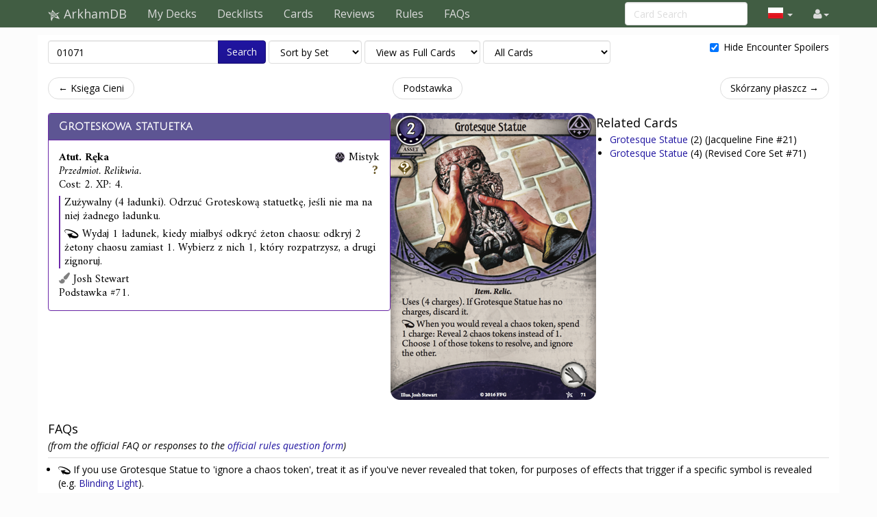

--- FILE ---
content_type: text/html; charset=UTF-8
request_url: https://pl.arkhamdb.com/card/01071
body_size: 8784
content:
<!DOCTYPE html>
<html>
  <head>
    <title>Grotesque Statue &middot; ArkhamDB</title>
    <meta charset="utf-8">
    <meta name="viewport" content="width=device-width, initial-scale=1.0">
    <meta name="mobile-web-app-capable" content="yes">

    <!-- Light mode favicon -->
    <link rel="icon" sizes="192x192" href="/icon-light-192.png" media="(prefers-color-scheme: light)" />
    <link rel="apple-touch-icon" sizes="120x120" href="/icon-light-120.png" media="(prefers-color-scheme: light)" />
    
    <!-- Dark mode favicon -->
    <link rel="icon" sizes="192x192" href="/icon-dark-192.png" media="(prefers-color-scheme: dark)" />
    <link rel="apple-touch-icon" sizes="120x120" href="/icon-dark-120.png" media="(prefers-color-scheme: dark)" />

                      <link rel="canonical" href="https://arkhamdb.com/card/01071"/>
                      <meta property="og:title" content="Groteskowa statuetka &middot; ArkhamDB" />      <meta property="og:description" content="Uses (4 charges). If Grotesque Statue has no charges, discard it.
[reaction] When you would reveal a chaos token, spend 1 charge: Reveal 2 chaos tokens instead of 1. Choose 1 of those tokens to resolve, and ignore the other." />                <meta property="og:image" content="https://pl.arkhamdb.com/bundles/cards/01071.png" />
          <meta name="twitter:card" content="summary_large_image">
          
    <link href='https://fonts.googleapis.com/css?family=Amiri:400,400italic,700,700italic|Julius+Sans+One|Open+Sans:400,400italic,700,700italic|Open+Sans+Condensed:300' rel='stylesheet' type='text/css'>
		<link rel="stylesheet" href="https://cdnjs.cloudflare.com/ajax/libs/font-awesome/4.4.0/css/font-awesome.min.css">
    <link rel="stylesheet" href="https://cdnjs.cloudflare.com/ajax/libs/qtip2/2.1.1/jquery.qtip.css">
    <link rel="stylesheet" href="https://cdnjs.cloudflare.com/ajax/libs/bootstrap-markdown/2.9.0/css/bootstrap-markdown.min.css">
        <link rel="stylesheet" href="/css/app.css" />
		<!--[if lt IE 9]>
      <script src="//cdnjs.cloudflare.com/ajax/libs/html5shiv/3.7/html5shiv.js"></script>
      <script src="//cdnjs.cloudflare.com/ajax/libs/respond.js/1.4.2/respond.js"></script>
    <![endif]-->
	  </head>
  <body>
  <div id="wrapper">
      <nav class="navbar navbar-default navbar-static-top" role="navigation">
      <div class="container">
                  <div class="navbar-header">
          <button type="button" class="navbar-toggle" data-toggle="collapse" data-target=".navbar-collapse">
            <span class="icon-bar"></span>
            <span class="icon-bar"></span>
            <span class="icon-bar"></span>
          </button>
          <a class="navbar-brand" href="/">
            <span class="icon icon-link-half-top"></span>
            <span class="icon icon-link-half-bottom"></span>
            <span class="icon icon-eldersign"></span> ArkhamDB
          </a>
        </div>
        <div class="navbar-collapse collapse">
          <ul class="nav navbar-nav">
            <li><a href="/decks">My Decks</a></li>
            <li><a href="/decklists">Decklists</a></li>
            <li><a href="/search">Cards</a></li>
            <li class="hidden-sm"><a href="/reviews">Reviews</a></li>
            <li class="hidden-sm"><a href="/rules">Rules</a></li>
            <li class="hidden-sm"><a href="/faqs">FAQs</a></li>
          </ul>
          <ul class="nav navbar-nav navbar-right">
            <li class="dropdown hidden-xs hidden-lg">
              <a href="#" class="dropdown-toggle" data-toggle="dropdown" role="button" aria-expanded="false"><span class="fa fa-search"></span></a>
                <div class="dropdown-menu">
                  <form action="/find" target="_blank">
                    <input type="text" placeholder="Card Search" class="form-control" name="q">
                  </form>
              </div>
            </li>
            
            <!-- locale selection -->

                                                                        <li class="dropdown">
              <a class="dropdown-toggle" data-toggle="dropdown">
                <span class="lang-sm" lang="pl"></span>
                <span class="caret">
              </a>
              <ul class="dropdown-menu">
                                  <li>
                    <a href="https://arkhamdb.com/card/01071">
                      <span lang="en" class="lang-sm lang-lbl lang-lbl-full"></span>
                    </a>
                  </li>
                                  <li>
                    <a href="https://es.arkhamdb.com/card/01071">
                      <span lang="es" class="lang-sm lang-lbl lang-lbl-full"></span>
                    </a>
                  </li>
                                  <li>
                    <a href="https://de.arkhamdb.com/card/01071">
                      <span lang="de" class="lang-sm lang-lbl lang-lbl-full"></span>
                    </a>
                  </li>
                                  <li>
                    <a href="https://it.arkhamdb.com/card/01071">
                      <span lang="it" class="lang-sm lang-lbl lang-lbl-full"></span>
                    </a>
                  </li>
                                  <li>
                    <a href="https://fr.arkhamdb.com/card/01071">
                      <span lang="fr" class="lang-sm lang-lbl lang-lbl-full"></span>
                    </a>
                  </li>
                                  <li>
                    <a href="https://ko.arkhamdb.com/card/01071">
                      <span lang="ko" class="lang-sm lang-lbl lang-lbl-full"></span>
                    </a>
                  </li>
                                  <li>
                    <a href="https://uk.arkhamdb.com/card/01071">
                      <span lang="uk" class="lang-sm lang-lbl lang-lbl-full"></span>
                    </a>
                  </li>
                                  <li>
                    <a href="/card/01071">
                      <span lang="pl" class="lang-sm lang-lbl lang-lbl-full"></span>
                    </a>
                  </li>
                                  <li>
                    <a href="https://ru.arkhamdb.com/card/01071">
                      <span lang="ru" class="lang-sm lang-lbl lang-lbl-full"></span>
                    </a>
                  </li>
                                  <li>
                    <a href="https://zh.arkhamdb.com/card/01071">
                      <span lang="zh" class="lang-sm lang-lbl lang-lbl-full"></span>
                    </a>
                  </li>
                                  <li>
                    <a href="https://pt.arkhamdb.com/card/01071">
                      <span lang="pt" class="lang-sm lang-lbl lang-lbl-full"></span>
                    </a>
                  </li>
                              </ul>
            </li>
                                    
            <li id="login">
                <a href="#" class="disabled"><span class="fa fa-user"></span></a>
            </li>


          </ul>
          <form class="navbar-form navbar-right visible-lg-block visible-xs-block external" action="/find" target="_blank">
            <div class="form-group">
              <input type="text" placeholder="Card Search" class="form-control" name="q">
            </div>
          </form>
        </div><!--/.navbar-collapse -->
              </div>
    </nav>
<div class="main white container container-wide">

<div>
	<form method="GET" action="/find" id="search-form" role="form">
		<div class="controls form-inline">
			<span class="input-group">
			  <input type="text" class="form-control smart-filter-help" size="30" name="q" tabindex="1" value="01071">
			  <span class="input-group-btn">
			      <button class="btn btn-primary" type="submit">Search</button>
			  </span>
			</span>
			
	<select name="sort" class="form-control">
		<option value="name"    >Sort by Name</option>
		<option value="set"     selected>Sort by Set</option>
		<option value="faction" >Sort by Class</option>
		<option value="type"    >Sort by Type</option>
		<option value="cost"    >Sort by Cost</option>
	</select>

	<select name="view" class="form-control">
		<option value="list"    >View as a Checklist</option>
		<option value="spoiler" >View as a Spoiler</option>
		<option value="card"    selected>View as Full Cards</option>
		<option value="scan"    >View as Scans only</option>
		<option value="short"   >View as Simple List</option>
	</select>

	<select name="decks" class="form-control">
		<option value="player"    >Only Player Cards</option>
		<option value="encounter" >Only Encounter Cards</option>
		<option value="all"    selected>All Cards</option>
	</select>


			<div class="pull-right checkbox-inline">
				<label>
					<input type="checkbox" id="spoilers" name="spoilers" value="hide"  checked="checked"> 
					<span class="align-baseline">Hide Encounter Spoilers</span>
					<!-- <button class="btn"><span title="Encounter Spoilers" class="fa fa-eye"></span> Show Encounter Spoilers</button>
					<button class="btn"><span title="Encounter Spoilers" class="fa fa-eye-slash"></span> Hide Encounter Spoilers</button> -->
				</label>
			</div>
		</div>
	</form>
</div>



<div id="list">

<div class="row">
<div class="col-sm-12">
<ul class="pager">
	<li class="previous">
		<a href="/card/01070" class="no-popup">&larr; Księga Cieni</a>	</li>
	<li>
		<a href="/set/core">Podstawka</a>
	</li>
	<li class="next">
		<a href="/card/01072" class="no-popup">Skórzany płaszcz &rarr;</a>	</li>
</ul>
</div>
</div>




<style>
	.card-block {
		display: flex;
		flex-direction: row;
		justify-content: center;
		gap: 2rem;
	}
	.card-block-info {
		width: 500px;
		display: flex;
		gap: 2rem;
		flex-direction: column;
	}
	.card-block-image {

	}
	.card-block-extra {
		flex: 1;
	}
	.card-block-extra ul {
		margin-left: 0;
		padding-left: 2rem;
	}
	.card-block-faqs {

	}
	.card-block-reviews {
		flex: 0.6;
	}
	.card-block-questions {
		flex: 0.4;
	}

	@media (max-width: 768px) {
		.card-block {
			flex-direction: column;
		}
		.card-block-info {
			flex-direction: column;
			width: auto;
		}
	}

	@media (max-width: 1200px) {
		.card-block {
			flex-wrap: wrap;
		}
	}

	.card-info-block {
		display: flex;
		flex-direction: row;
		justify-content: space-between;
	}
	.card-info-block p {
		margin: 0;
		padding: 0;
	}
	.card-info-block > div:nth-child(2) {
		text-align: right;
	}
	.investigator-stat-list {
		padding: 0;
		margin: 0;
		list-style-type: none;
		display: flex;
		flex-direction: row;
		gap: 1rem;
	}
</style>

<div class="card-block">
	<div class="card-block-info">
				<div>
	<div>
		<div class="panel panel-default border-mystic ">
			<div class="panel-heading border-mystic bg-mystic ">
				<h3 class="panel-title">
					<a href="https://pl.arkhamdb.com/card/01071" class="card-name card-tip" data-code="01071">Groteskowa statuetka
</a>
				</h3>
  		</div>
			<div class="panel-body card-content">
				<div class="card-info" >
	
<style>
	.card-info-block {
		display: flex;
		flex-direction: row;
		justify-content: space-between;
	}
	.card-info-block p {
		margin: 0;
		padding: 0;
	}
	.card-info-block > div:nth-child(2) {
		text-align: right;
	}
	.investigator-stat-list {
		padding: 0;
		margin: 0;
		list-style-type: none;
		display: flex;
		flex-direction: row;
		gap: 1rem;
	}
</style>

<div class="card-info-block">
	<div>
		<p class="card-type">Atut. Ręka</p>

				<p class="card-traits">Przedmiot. Relikwia.</p>
		
					<p>
						Cost:     2.
									XP: 4.
						</p>
		
	</div>
	<div>
		<div class="card-faction">
	<span class="icon-mystic fg-mystic"></span>
	<span class="card-faction">Mistyk</span>
		</div>
																	<div>

															<span title="Wild" class="icon icon-large icon-wild color-wild"></span>			</div>
								
	</div>
</div>


</div>								<div class="">
<div class="card-text border-mystic">
	<p>Zużywalny (4 ładunki). Odrzuć Groteskową statuetkę, jeśli nie ma na niej żadnego ładunku.</p><p><span class="icon-reaction" title="Reaction"></span> Wydaj 1 ładunek, kiedy miałbyś odkryć żeton chaosu: odkryj 2 żetony chaosu zamiast 1. Wybierz z nich 1, który rozpatrzysz, a drugi zignoruj.</p>
</div>
</div>
				<div class="card-flavor small">
	
</div>								<div class="card-info-block">
					<div class="card-illustrator">
	<span class="fa fa-paint-brush text-muted"></span>
	Josh Stewart
</div>
				</div>
				<div class="card-info-block">
					<div class="card-pack">Podstawka #71.</div>
				</div>
																					</div>
		</div>
	</div>
</div>
		
		
		
			</div>
	<div class="card-block-image">
		<div style="margin-bottom:2em">
			<div class="">
									<img src="/bundles/cards/01071.png" alt="Groteskowa statuetka" class="img-responsive img-vertical-card" style="margin:auto">
							</div>
		</div>
					</div>
	<div class="card-block-extra">
					



	<h4 id="related-header">
		Related Cards	</h4>
	<ul>
					<li>
			<span class="icon icon-asset fg-mystic"></span>
			<a href="/card/60421" class=" card-tip" data-code="60421">
			Grotesque Statue			</a>
			<span class="xp-2"> (2)</span>			(Jacqueline Fine #21)
			</li>
										<li>
			<span class="icon icon-asset fg-mystic"></span>
			<a href="/card/01571" class=" card-tip" data-code="01571">
			Grotesque Statue			</a>
			<span class="xp-4"> (4)</span>			(Revised Core Set #71)
			</li>
				</ul>
			</div>
</div>
	<div>
		<div class="card-block-faqs">
			<form method="POST" action="/review/post" style="clear:right" id="faq-edit-form">
	<input type="hidden" name="card_id" value="115">
	<input type="hidden" name="review_id" value="">
</form>
<h4 id="faq-header">
	FAQs
</h4>

	<i>(from the official FAQ or responses to the <a href="https://www.fantasyflightgames.com/en/contact/rules/">official rules question form</a>)</i>
		<article class="review" data-id="94" id="review-94">

		<div class="faq-content">
			<div class="review-text">
				<ul>
<li>
<p><span class="icon-reaction"></span> If you use Grotesque Statue to 'ignore a chaos token', treat it as if you've never revealed that token, for purposes of effects that trigger if a specific symbol is revealed (e.g. <a href="http://arkhamdb.com/card/01066">Blinding Light</a>).</p>
</li>
<li>
<p><strong>Clarification:</strong> When you use multiple effects that replace “revealing a chaos token” with something, else, you must first declare your intention so you are reacting to what you draw from the bag, because each of these effects are meant to be triggered before you draw tokens from the bag. If you declare you’re going to trigger <a href="/card/04197">Olive McBride's</a> ability first, you should then declare which of the 3 tokens you’re about to reveal from Olive’s ability will be turned into 2 tokens from the <a href="/card/01071">Grotesque Statue</a> (For example, “I’m going to reveal 3 tokens using Olive, and for the first token, I’m going to reveal 2 instead of 1 using my statue). Then you’ll ignore one of the 2 statue tokens, and be left with 3 total tokens, which you’ll then ignore 1 of. (All of these tokens are considered to be revealed simultaneously, so you are not allowed to reveal the
first 2 tokens with Olive, and then decide whether or not to use the statue).
If you instead trigger the statue’s ability first, you would do the same thing, declaring your intent. (For example, “I’m going to reveal 2 tokens using my statue, but for the second token, I’m going to use Olive’s ability to reveal 3 instead of 1”.) Then you would choose between resolving the first token or the 3 Olive tokens. (Here this may seem a little strange, because Grotesque Statue says “Choose 1 of those tokens to resolve, and ignore the other,” which implies that you only get to resolve 1 token and ignore 1 token, but for the purposes of resolving these types of effects, the 3 tokens revealed from Olive’s ability should be treated as 1 revealed token.) If you decide to resolve the 3 Olive tokens you would then choose 2 to resolve and resolve the other, as usual. - FAQ v.1.3, May 2018</p>
</li>
<li>
<p><strong>Q:</strong> Can I trigger <a href="/card/01071">Grotesque Statue</a>'s ability multiple times in one skill test? <strong>A:</strong> No. Each reaction triggered ability may be triggered only once each time the specified condition on the ability is met, and cannot react to itself. An investigator cannot trigger Grotesque Statue’s reaction ability multiple times for a single test. (September 2023)</p>
</li>
</ul>
			</div>
			<div class="review-date">
				Last updated <time datetime="2023-09-29T18:10:36+00:00" title="September 29th, 2023">9/29/23</time>
			</div>

			
		</div>
	</article>
			</div>
	</div>
	<div class="card-block">
		<div class="card-block-reviews">
			<div>
<form method="POST" action="/review/post" style="clear:right" id="faq-edit-form">
	<input type="hidden" name="card_id" value="115">
	<input type="hidden" name="review_id" value="">
</form>

<div>
	<h3 id="reviews-header">
		Reviews
	</h3>
	<form method="POST" action="/review/post" style="clear:right" id="review-edit-form">
		<input type="hidden" name="card_id" value="115">
		<input type="hidden" name="review_id" value="">
	</form>
					<article class="review" data-id="102" id="review-102">
			<div class="review-like">
				<a id="review-social-icon-like" href="#" class="social-icon-like" data-toggle="tooltip" data-placement="bottom" title="Like that review">
					<span class="fa fa-heart"></span> <span class="num">12</span>
				</a>
			</div>
			<div class="review-content">
				<div class="review-text">
					<p>There's something to be said for the simple cards. <a href="/card/01071">Tentacle mouth guy</a> is one such card. </p>
<p>Let's look at the numbers: 2 resources for 4 charges and a single hand slot, plus a ? icon, for 4xp. All tasty apart from that xp cost, both because it limits which investigators have access to the statue, as well as being a hefty investment in itself. That said, <span class="icon-mystic"></span> cards don't at the moment tax hand slots particularly, so adding bonus hand items isn't particularly punishing. Moreover, while in a scenario, paying 2 for 4 'double' draws is incredible value. As with all <span class="icon-reaction"></span> abilities, it's optional, so you can pick which tests you want to use it (before drawing the chaos token). And, by way of comparison, consider <a href="/card/01005">Wendy</a>'s 'redraw' ability, which, yes, is theoretically limitless, but costs a card for each redraw and, crucially, does not allow a choice between the two tokens (the second replaces the first - and could be the very same as the first). </p>
<p>One simply shouldn't underestimate the potency of choosing to double dip into the chaos bag. Even on tests where an investigator is feeling confident, being able to choose, for example, a <span class="icon-skull"></span> instead of a -1 to trigger further effects (such as <a href="/card/01004">Agnes</a>'s ability) or vice versa to avoid them is incredibly powerful - after all, the statue is in the same faction as spells, from <a href="/card/01060">Shrivelling</a> to <a href="/card/01066">Blinding Light</a>, which come with additional risks for non-numeric tokens. Choice is crucial here: a normal skill test requires an investigator to overcommit to aim to mitigate the vicissitudes of the chaos bag; an investigator with the grotesque statue can, in a pinch, give themselves options, and options = power.</p>
				</div>
				<div class="review-date">
					<time datetime="2016-12-14T12:38:32+00:00" title="December 14th, 2016">12/14/16</time>
				</div>
				<div class="review-author">
					<span class="username"><a href="/user/profile/48/zozo" class="username fg-seeker">zozo</a>
 &middot; <small title="User Reputation">3035</small>
</span>
				</div>
								<div class="review-comment text-muted small">As a side note for Agnes deck, the statue is discarded when empty- and can be recycled with scavenging.
					&mdash;
					<span class="username"><a href="/user/profile/1358/Django" class="username fg-survivor">Django</a>
 &middot; <small title="User Reputation">5235</small>
</span>
					<time datetime="2016-12-18T17:20:14+00:00" title="December 18th, 2016">12/18/16</time>
				</div>
								<div class="review-comment text-muted small">Jim can also use the scavenging recursion if he spends some of his splash slots.
					&mdash;
					<span class="username"><a href="/user/profile/5503/Rastanor" class="username fg-survivor">Rastanor</a>
 &middot; <small title="User Reputation">1</small>
</span>
					<time datetime="2018-05-05T20:23:58+00:00" title="May 5th, 2018">5/5/18</time>
				</div>
								<div class="review-comment text-muted small">So wait if I use Jacqueline Fine + Grotesque statue(statue first), which clause of Statue gets increased?  Do I choose 1 to resolve and ignore the other 3?  Or do I choose 3 to resolve and ignore the other 1?
					&mdash;
					<span class="username"><a href="/user/profile/46813/alphasquid" class="username fg-">alphasquid</a>
 &middot; <small title="User Reputation">1</small>
</span>
					<time datetime="2021-03-10T18:52:58+00:00" title="March 10th, 2021">3/10/21</time>
				</div>
								<div class="review-comment text-muted small">There's an answer to that in the FAQ for Olive McBride. Basically, you must declare before you pull what effects you're going to activate, and on which token. For example, &quot;I use Jacqueline's passive to pull three tokens, and on the third one I use the Statue&quot;.
					&mdash;
					<span class="username"><a href="/user/profile/57957/jamalix" class="username fg-mystic">jamalix</a>
 &middot; <small title="User Reputation">1</small>
</span>
					<time datetime="2022-08-01T20:25:11+00:00" title="August 1st, 2022">8/1/22</time>
				</div>
								<form action="/review/comment" method="POST" class="form-comment">
					<input type="hidden" name="comment_review_id" value="102">
					<button class="btn btn-link btn-write-comment">Add a comment</button>
				</form>
			</div>
		</article>
				<article class="review" data-id="1059" id="review-1059">
			<div class="review-like">
				<a id="review-social-icon-like" href="#" class="social-icon-like" data-toggle="tooltip" data-placement="bottom" title="Like that review">
					<span class="fa fa-heart"></span> <span class="num">2</span>
				</a>
			</div>
			<div class="review-content">
				<div class="review-text">
					<p>I’m having a bit of a hard time quantifying the strength of this effect. It seems like it has about a 50% chance of combining a bad token draw with a good one, thus giving you a great choice. Two good tokens or two bad ones drawn together is not as helpful. Also it seems to be better on higher difficulties, where the difference between good and bad tokens is larger. But I think the card might be a bit overrated because of the high XP and the significant chance of drawing two similar tokens.</p>
				</div>
				<div class="review-date">
					<time datetime="2019-02-05T14:36:04+00:00" title="February 5th, 2019">2/5/19</time>
				</div>
				<div class="review-author">
					<span class="username"><a href="/user/profile/1641/jmmeye3" class="username fg-">jmmeye3</a>
 &middot; <small title="User Reputation">637</small>
</span>
				</div>
								<div class="review-comment text-muted small">When your odds of success are decent, it's worthless. When your odds of success are terrible, it improves them vastly. Turning your odds from 1/15 to 2/15 is not insignificant.
					&mdash;
					<span class="username"><a href="/user/profile/9013/SGPrometheus" class="username fg-guardian">SGPrometheus</a>
 &middot; <small title="User Reputation">861</small>
</span>
					<time datetime="2019-02-08T03:33:14+00:00" title="February 8th, 2019">2/8/19</time>
				</div>
								<div class="review-comment text-muted small">It's also great for tests you HAVE to succeed and negate the autofail.
					&mdash;
					<span class="username"><a href="/user/profile/1358/Django" class="username fg-survivor">Django</a>
 &middot; <small title="User Reputation">5235</small>
</span>
					<time datetime="2019-02-08T08:39:59+00:00" title="February 8th, 2019">2/8/19</time>
				</div>
								<div class="review-comment text-muted small">That's not how the math works, though. In a theoretical bag of 15 tokens, on a test where you only fail on three of them, the statue brings your chances from 80% up to 96%. If you only succed on three tokens, you go from 20% to 36%. Personally, I'd rather almost or totally guarantee a critical test than slightly increase my chances on a bad test.
					&mdash;
					<span class="username"><a href="/user/profile/4031/Garou" class="username fg-survivor">Garou</a>
 &middot; <small title="User Reputation">1</small>
</span>
					<time datetime="2019-02-12T12:40:35+00:00" title="February 12th, 2019">2/12/19</time>
				</div>
								<div class="review-comment text-muted small">...before anyone calls me on it, my math was wrong. First example gets you from 80% to 97.2%, second example goes from 20% to 37.1%
					&mdash;
					<span class="username"><a href="/user/profile/4031/Garou" class="username fg-survivor">Garou</a>
 &middot; <small title="User Reputation">1</small>
</span>
					<time datetime="2019-02-12T12:52:50+00:00" title="February 12th, 2019">2/12/19</time>
				</div>
								<div class="review-comment text-muted small">It seems like the value of this card varies greatly depending on your token bag and the particular nature of your draws.  In something like Curse of the Rougarou, it is *far* better to fail a test than pull a symbol.  For Agnes, getting a symbol that you can still use to pass on a Shrivelling is sometimes ideal.  Conversely, sometimes you'd rather miss with Shrivelling than take the horror.
					&mdash;
					<span class="username"><a href="/user/profile/4296/Ergonomic%2520Cat" class="username fg-mystic">Ergonomic Cat</a>
 &middot; <small title="User Reputation">54</small>
</span>
					<time datetime="2019-09-13T19:47:04+00:00" title="September 13th, 2019">9/13/19</time>
				</div>
								<form action="/review/comment" method="POST" class="form-comment">
					<input type="hidden" name="comment_review_id" value="1059">
					<button class="btn btn-link btn-write-comment">Add a comment</button>
				</form>
			</div>
		</article>
			</div>
</div>
		</div>
		<div class="card-block-questions">

		</div>
	</div>



<div class="row">
<div class="col-sm-12">
<ul class="pager">
	<li class="previous">
		<a href="/card/01070" class="no-popup">&larr; Księga Cieni</a>	</li>
	<li>
		<a href="/set/core">Podstawka</a>
	</li>
	<li class="next">
		<a href="/card/01072" class="no-popup">Skórzany płaszcz &rarr;</a>	</li>
</ul>
</div>
</div>


</div>

</div>

    <div id="push">
</div>
  </div>
  <footer class="hidden-print">
    <div class="container">

<div class="row">
    <div class="col-xs-12">

    <ul class="list-inline">
    <li><a href="/about">About</a></li>
    <li><a href="/api/">API</a></li>
    </ul>

    <p>
    Based on ThronesDB by Alsciende. Modified by Kam.
    Contact:     
    <a href="https://reddit.com/user/kamalisk/" title="Reddit"><span class="fa fa-reddit"></span></a>
    <a href="mailto:s.arkhamdb@kamalisk.com" title="E-mail"><span class="fa fa-envelope"></span></a>
    </p>
    <p>
    Please post bug reports and feature requests on <a href="https://github.com/Kamalisk/arkhamdb">GitHub</a>
    </p>
    <p>
    I set up a <a href="https://www.patreon.com/kamalisk">Patreon</a> for those who want to help support the site.
    </p>
    <p>
    The information presented on this site about Arkham Horror: The Card Game, both literal and graphical, is copyrighted by Fantasy Flight Games.
    This website is not produced, endorsed, supported, or affiliated with Fantasy Flight Games.
    </p>

    </div>
</div>

    </div>
    </footer>
    <!--  card modal -->
<div class="modal" id="cardModal" tabindex="-1" role="dialog" aria-labelledby="cardModalLabel" aria-hidden="true">
    <div class="modal-dialog">
        <div class="modal-content">
            <div class="modal-header">
                <button type="button" class="close" data-dismiss="modal" aria-hidden="true">&times;</button>
                <h3 class="modal-title card-name">Modal title</h3>
                <div class="row modal-deck-options">
                    <div class="col-sm-4 text-center modal-deck-qty">
                        Deck Quantity: <div class="btn-group modal-qty" data-toggle="buttons"></div>
                    </div>
                    <div class="col-sm-4 text-center modal-side-deck-qty">
                        Side Deck Quantity: <div class="btn-group modal-side-qty" data-toggle="buttons"></div>
                    </div>
                    <div class="col-sm-4 text-center modal-deck-ignore">
                        Ignore Deck Limit: <div class="btn-group modal-ignore" data-toggle="buttons"></div>
                    </div>
                </div>
            </div>
            <div class="modal-body">
                <div class="row">
                    <div class="col-sm-6 modal-image hidden-xs"></div>
                    <div class="col-sm-6 modal-info card-content"></div>
                </div>
            </div>
            <div class="modal-customization">
            </div>
            <div class="modal-footer">
                <a role="button" href="#" class="btn btn-default card-modal-link">Go to card page</a>
                <button type="button" class="btn btn-primary" data-dismiss="modal">Close</button>
            </div>
        </div>
    </div>
</div>
<!--  /cardModal -->

    <script src="/bundles/fosjsrouting/js/router.js"></script>
    <script src="/js/routing?callback=fos.Router.setData"></script>

    <script src="https://cdnjs.cloudflare.com/ajax/libs/jquery/2.1.4/jquery.min.js"></script>
    <script src="https://cdnjs.cloudflare.com/ajax/libs/underscore.js/1.8.3/underscore-min.js"></script>
    <script src="https://cdnjs.cloudflare.com/ajax/libs/qtip2/2.1.1/jquery.qtip.js"></script>
    <script src="https://cdnjs.cloudflare.com/ajax/libs/typeahead.js/0.10.4/typeahead.jquery.min.js"></script>
    <script src="https://cdnjs.cloudflare.com/ajax/libs/marked/0.3.5/marked.min.js"></script>
    <script src="https://cdnjs.cloudflare.com/ajax/libs/jquery.textcomplete/0.2.2/jquery.textcomplete.min.js"></script>
    <script src="https://cdnjs.cloudflare.com/ajax/libs/moment.js/2.10.6/moment.min.js"></script>
    <script src="https://cdnjs.cloudflare.com/ajax/libs/highcharts/4.1.7/highcharts.js"></script>
    <script src="https://cdnjs.cloudflare.com/ajax/libs/bootstrap-markdown/2.9.0/js/bootstrap-markdown.min.js"></script>
    <script type="text/javascript">
    var app = {};
    moment.locale('pl');
    $(function() {
            	});
    </script>

			<script async src="https://pagead2.googlesyndication.com/pagead/js/adsbygoogle.js"></script>
		<script>
(function(i,s,o,g,r,a,m){i['GoogleAnalyticsObject']=r;i[r]=i[r]||function(){
(i[r].q=i[r].q||[]).push(arguments)},i[r].l=1*new Date();a=s.createElement(o),
m=s.getElementsByTagName(o)[0];a.async=1;a.src=g;m.parentNode.insertBefore(a,m)
})(window,document,'script','//www.google-analytics.com/analytics.js','ga');

ga('create', 'UA-83182253-1', 'auto');
ga('send', 'pageview');
</script>
	
		<script src="/js/app.js"></script>
	
			<script src="/js/742d246.js"></script>
		<script type="text/javascript">
	app.user.params.card_id = 115;
	</script>
    </body>
</html>


--- FILE ---
content_type: application/javascript
request_url: https://pl.arkhamdb.com/js/routing?callback=fos.Router.setData
body_size: 8616
content:
/**/fos.Router.setData({"base_url":"","routes":{"en_es_de_it_fr_ko_uk_pl_ru_zh_pt__RG__admin":{"tokens":[["text","\/admin\/"]],"defaults":[],"requirements":[],"hosttokens":[],"methods":["GET"],"schemes":[]},"en__RG__admin":{"tokens":[["text","\/admin\/"]],"defaults":[],"requirements":[],"hosttokens":[],"methods":["GET"],"schemes":[]},"es__RG__admin":{"tokens":[["text","\/admin\/"]],"defaults":[],"requirements":[],"hosttokens":[],"methods":["GET"],"schemes":[]},"de__RG__admin":{"tokens":[["text","\/admin\/"]],"defaults":[],"requirements":[],"hosttokens":[],"methods":["GET"],"schemes":[]},"it__RG__admin":{"tokens":[["text","\/admin\/"]],"defaults":[],"requirements":[],"hosttokens":[],"methods":["GET"],"schemes":[]},"fr__RG__admin":{"tokens":[["text","\/admin\/"]],"defaults":[],"requirements":[],"hosttokens":[],"methods":["GET"],"schemes":[]},"ko__RG__admin":{"tokens":[["text","\/admin\/"]],"defaults":[],"requirements":[],"hosttokens":[],"methods":["GET"],"schemes":[]},"uk__RG__admin":{"tokens":[["text","\/admin\/"]],"defaults":[],"requirements":[],"hosttokens":[],"methods":["GET"],"schemes":[]},"pl__RG__admin":{"tokens":[["text","\/admin\/"]],"defaults":[],"requirements":[],"hosttokens":[],"methods":["GET"],"schemes":[]},"ru__RG__admin":{"tokens":[["text","\/admin\/"]],"defaults":[],"requirements":[],"hosttokens":[],"methods":["GET"],"schemes":[]},"zh__RG__admin":{"tokens":[["text","\/admin\/"]],"defaults":[],"requirements":[],"hosttokens":[],"methods":["GET"],"schemes":[]},"pt__RG__admin":{"tokens":[["text","\/admin\/"]],"defaults":[],"requirements":[],"hosttokens":[],"methods":["GET"],"schemes":[]},"en_es_de_it_fr_ko_uk_pl_ru_zh_pt__RG__admin_find_user":{"tokens":[["text","\/admin\/user\/find"]],"defaults":[],"requirements":[],"hosttokens":[],"methods":["GET"],"schemes":[]},"en__RG__admin_find_user":{"tokens":[["text","\/admin\/user\/find"]],"defaults":[],"requirements":[],"hosttokens":[],"methods":["GET"],"schemes":[]},"es__RG__admin_find_user":{"tokens":[["text","\/admin\/user\/find"]],"defaults":[],"requirements":[],"hosttokens":[],"methods":["GET"],"schemes":[]},"de__RG__admin_find_user":{"tokens":[["text","\/admin\/user\/find"]],"defaults":[],"requirements":[],"hosttokens":[],"methods":["GET"],"schemes":[]},"it__RG__admin_find_user":{"tokens":[["text","\/admin\/user\/find"]],"defaults":[],"requirements":[],"hosttokens":[],"methods":["GET"],"schemes":[]},"fr__RG__admin_find_user":{"tokens":[["text","\/admin\/user\/find"]],"defaults":[],"requirements":[],"hosttokens":[],"methods":["GET"],"schemes":[]},"ko__RG__admin_find_user":{"tokens":[["text","\/admin\/user\/find"]],"defaults":[],"requirements":[],"hosttokens":[],"methods":["GET"],"schemes":[]},"uk__RG__admin_find_user":{"tokens":[["text","\/admin\/user\/find"]],"defaults":[],"requirements":[],"hosttokens":[],"methods":["GET"],"schemes":[]},"pl__RG__admin_find_user":{"tokens":[["text","\/admin\/user\/find"]],"defaults":[],"requirements":[],"hosttokens":[],"methods":["GET"],"schemes":[]},"ru__RG__admin_find_user":{"tokens":[["text","\/admin\/user\/find"]],"defaults":[],"requirements":[],"hosttokens":[],"methods":["GET"],"schemes":[]},"zh__RG__admin_find_user":{"tokens":[["text","\/admin\/user\/find"]],"defaults":[],"requirements":[],"hosttokens":[],"methods":["GET"],"schemes":[]},"pt__RG__admin_find_user":{"tokens":[["text","\/admin\/user\/find"]],"defaults":[],"requirements":[],"hosttokens":[],"methods":["GET"],"schemes":[]},"en_es_de_it_fr_ko_uk_pl_ru_zh_pt__RG__admin_find_user_process":{"tokens":[["text","\/admin\/user\/find_process"]],"defaults":[],"requirements":[],"hosttokens":[],"methods":["POST"],"schemes":[]},"en__RG__admin_find_user_process":{"tokens":[["text","\/admin\/user\/find_process"]],"defaults":[],"requirements":[],"hosttokens":[],"methods":["POST"],"schemes":[]},"es__RG__admin_find_user_process":{"tokens":[["text","\/admin\/user\/find_process"]],"defaults":[],"requirements":[],"hosttokens":[],"methods":["POST"],"schemes":[]},"de__RG__admin_find_user_process":{"tokens":[["text","\/admin\/user\/find_process"]],"defaults":[],"requirements":[],"hosttokens":[],"methods":["POST"],"schemes":[]},"it__RG__admin_find_user_process":{"tokens":[["text","\/admin\/user\/find_process"]],"defaults":[],"requirements":[],"hosttokens":[],"methods":["POST"],"schemes":[]},"fr__RG__admin_find_user_process":{"tokens":[["text","\/admin\/user\/find_process"]],"defaults":[],"requirements":[],"hosttokens":[],"methods":["POST"],"schemes":[]},"ko__RG__admin_find_user_process":{"tokens":[["text","\/admin\/user\/find_process"]],"defaults":[],"requirements":[],"hosttokens":[],"methods":["POST"],"schemes":[]},"uk__RG__admin_find_user_process":{"tokens":[["text","\/admin\/user\/find_process"]],"defaults":[],"requirements":[],"hosttokens":[],"methods":["POST"],"schemes":[]},"pl__RG__admin_find_user_process":{"tokens":[["text","\/admin\/user\/find_process"]],"defaults":[],"requirements":[],"hosttokens":[],"methods":["POST"],"schemes":[]},"ru__RG__admin_find_user_process":{"tokens":[["text","\/admin\/user\/find_process"]],"defaults":[],"requirements":[],"hosttokens":[],"methods":["POST"],"schemes":[]},"zh__RG__admin_find_user_process":{"tokens":[["text","\/admin\/user\/find_process"]],"defaults":[],"requirements":[],"hosttokens":[],"methods":["POST"],"schemes":[]},"pt__RG__admin_find_user_process":{"tokens":[["text","\/admin\/user\/find_process"]],"defaults":[],"requirements":[],"hosttokens":[],"methods":["POST"],"schemes":[]},"en_es_de_it_fr_ko_uk_pl_ru_zh_pt__RG__admin_show_user":{"tokens":[["variable","\/","[^\/]++","user_id"],["text","\/admin\/user\/show"]],"defaults":[],"requirements":[],"hosttokens":[],"methods":["GET"],"schemes":[]},"en__RG__admin_show_user":{"tokens":[["variable","\/","[^\/]++","user_id"],["text","\/admin\/user\/show"]],"defaults":[],"requirements":[],"hosttokens":[],"methods":["GET"],"schemes":[]},"es__RG__admin_show_user":{"tokens":[["variable","\/","[^\/]++","user_id"],["text","\/admin\/user\/show"]],"defaults":[],"requirements":[],"hosttokens":[],"methods":["GET"],"schemes":[]},"de__RG__admin_show_user":{"tokens":[["variable","\/","[^\/]++","user_id"],["text","\/admin\/user\/show"]],"defaults":[],"requirements":[],"hosttokens":[],"methods":["GET"],"schemes":[]},"it__RG__admin_show_user":{"tokens":[["variable","\/","[^\/]++","user_id"],["text","\/admin\/user\/show"]],"defaults":[],"requirements":[],"hosttokens":[],"methods":["GET"],"schemes":[]},"fr__RG__admin_show_user":{"tokens":[["variable","\/","[^\/]++","user_id"],["text","\/admin\/user\/show"]],"defaults":[],"requirements":[],"hosttokens":[],"methods":["GET"],"schemes":[]},"ko__RG__admin_show_user":{"tokens":[["variable","\/","[^\/]++","user_id"],["text","\/admin\/user\/show"]],"defaults":[],"requirements":[],"hosttokens":[],"methods":["GET"],"schemes":[]},"uk__RG__admin_show_user":{"tokens":[["variable","\/","[^\/]++","user_id"],["text","\/admin\/user\/show"]],"defaults":[],"requirements":[],"hosttokens":[],"methods":["GET"],"schemes":[]},"pl__RG__admin_show_user":{"tokens":[["variable","\/","[^\/]++","user_id"],["text","\/admin\/user\/show"]],"defaults":[],"requirements":[],"hosttokens":[],"methods":["GET"],"schemes":[]},"ru__RG__admin_show_user":{"tokens":[["variable","\/","[^\/]++","user_id"],["text","\/admin\/user\/show"]],"defaults":[],"requirements":[],"hosttokens":[],"methods":["GET"],"schemes":[]},"zh__RG__admin_show_user":{"tokens":[["variable","\/","[^\/]++","user_id"],["text","\/admin\/user\/show"]],"defaults":[],"requirements":[],"hosttokens":[],"methods":["GET"],"schemes":[]},"pt__RG__admin_show_user":{"tokens":[["variable","\/","[^\/]++","user_id"],["text","\/admin\/user\/show"]],"defaults":[],"requirements":[],"hosttokens":[],"methods":["GET"],"schemes":[]},"en_es_de_it_fr_ko_uk_pl_ru_zh_pt__RG__admin_user_locked_toggle":{"tokens":[["variable","\/","[^\/]++","user_id"],["text","\/admin\/user\/toggle_locked"]],"defaults":[],"requirements":[],"hosttokens":[],"methods":["GET"],"schemes":[]},"en__RG__admin_user_locked_toggle":{"tokens":[["variable","\/","[^\/]++","user_id"],["text","\/admin\/user\/toggle_locked"]],"defaults":[],"requirements":[],"hosttokens":[],"methods":["GET"],"schemes":[]},"es__RG__admin_user_locked_toggle":{"tokens":[["variable","\/","[^\/]++","user_id"],["text","\/admin\/user\/toggle_locked"]],"defaults":[],"requirements":[],"hosttokens":[],"methods":["GET"],"schemes":[]},"de__RG__admin_user_locked_toggle":{"tokens":[["variable","\/","[^\/]++","user_id"],["text","\/admin\/user\/toggle_locked"]],"defaults":[],"requirements":[],"hosttokens":[],"methods":["GET"],"schemes":[]},"it__RG__admin_user_locked_toggle":{"tokens":[["variable","\/","[^\/]++","user_id"],["text","\/admin\/user\/toggle_locked"]],"defaults":[],"requirements":[],"hosttokens":[],"methods":["GET"],"schemes":[]},"fr__RG__admin_user_locked_toggle":{"tokens":[["variable","\/","[^\/]++","user_id"],["text","\/admin\/user\/toggle_locked"]],"defaults":[],"requirements":[],"hosttokens":[],"methods":["GET"],"schemes":[]},"ko__RG__admin_user_locked_toggle":{"tokens":[["variable","\/","[^\/]++","user_id"],["text","\/admin\/user\/toggle_locked"]],"defaults":[],"requirements":[],"hosttokens":[],"methods":["GET"],"schemes":[]},"uk__RG__admin_user_locked_toggle":{"tokens":[["variable","\/","[^\/]++","user_id"],["text","\/admin\/user\/toggle_locked"]],"defaults":[],"requirements":[],"hosttokens":[],"methods":["GET"],"schemes":[]},"pl__RG__admin_user_locked_toggle":{"tokens":[["variable","\/","[^\/]++","user_id"],["text","\/admin\/user\/toggle_locked"]],"defaults":[],"requirements":[],"hosttokens":[],"methods":["GET"],"schemes":[]},"ru__RG__admin_user_locked_toggle":{"tokens":[["variable","\/","[^\/]++","user_id"],["text","\/admin\/user\/toggle_locked"]],"defaults":[],"requirements":[],"hosttokens":[],"methods":["GET"],"schemes":[]},"zh__RG__admin_user_locked_toggle":{"tokens":[["variable","\/","[^\/]++","user_id"],["text","\/admin\/user\/toggle_locked"]],"defaults":[],"requirements":[],"hosttokens":[],"methods":["GET"],"schemes":[]},"pt__RG__admin_user_locked_toggle":{"tokens":[["variable","\/","[^\/]++","user_id"],["text","\/admin\/user\/toggle_locked"]],"defaults":[],"requirements":[],"hosttokens":[],"methods":["GET"],"schemes":[]},"en_es_de_it_fr_ko_uk_pl_ru_zh_pt__RG__admin_user_decklists_show":{"tokens":[["variable","\/","[^\/]++","user_id"],["text","\/admin\/user\/decklists"]],"defaults":[],"requirements":[],"hosttokens":[],"methods":["GET"],"schemes":[]},"en__RG__admin_user_decklists_show":{"tokens":[["variable","\/","[^\/]++","user_id"],["text","\/admin\/user\/decklists"]],"defaults":[],"requirements":[],"hosttokens":[],"methods":["GET"],"schemes":[]},"es__RG__admin_user_decklists_show":{"tokens":[["variable","\/","[^\/]++","user_id"],["text","\/admin\/user\/decklists"]],"defaults":[],"requirements":[],"hosttokens":[],"methods":["GET"],"schemes":[]},"de__RG__admin_user_decklists_show":{"tokens":[["variable","\/","[^\/]++","user_id"],["text","\/admin\/user\/decklists"]],"defaults":[],"requirements":[],"hosttokens":[],"methods":["GET"],"schemes":[]},"it__RG__admin_user_decklists_show":{"tokens":[["variable","\/","[^\/]++","user_id"],["text","\/admin\/user\/decklists"]],"defaults":[],"requirements":[],"hosttokens":[],"methods":["GET"],"schemes":[]},"fr__RG__admin_user_decklists_show":{"tokens":[["variable","\/","[^\/]++","user_id"],["text","\/admin\/user\/decklists"]],"defaults":[],"requirements":[],"hosttokens":[],"methods":["GET"],"schemes":[]},"ko__RG__admin_user_decklists_show":{"tokens":[["variable","\/","[^\/]++","user_id"],["text","\/admin\/user\/decklists"]],"defaults":[],"requirements":[],"hosttokens":[],"methods":["GET"],"schemes":[]},"uk__RG__admin_user_decklists_show":{"tokens":[["variable","\/","[^\/]++","user_id"],["text","\/admin\/user\/decklists"]],"defaults":[],"requirements":[],"hosttokens":[],"methods":["GET"],"schemes":[]},"pl__RG__admin_user_decklists_show":{"tokens":[["variable","\/","[^\/]++","user_id"],["text","\/admin\/user\/decklists"]],"defaults":[],"requirements":[],"hosttokens":[],"methods":["GET"],"schemes":[]},"ru__RG__admin_user_decklists_show":{"tokens":[["variable","\/","[^\/]++","user_id"],["text","\/admin\/user\/decklists"]],"defaults":[],"requirements":[],"hosttokens":[],"methods":["GET"],"schemes":[]},"zh__RG__admin_user_decklists_show":{"tokens":[["variable","\/","[^\/]++","user_id"],["text","\/admin\/user\/decklists"]],"defaults":[],"requirements":[],"hosttokens":[],"methods":["GET"],"schemes":[]},"pt__RG__admin_user_decklists_show":{"tokens":[["variable","\/","[^\/]++","user_id"],["text","\/admin\/user\/decklists"]],"defaults":[],"requirements":[],"hosttokens":[],"methods":["GET"],"schemes":[]},"en_es_de_it_fr_ko_uk_pl_ru_zh_pt__RG__admin_decklist_delete":{"tokens":[["variable","\/","[^\/]++","decklist_id"],["text","\/admin\/decklist\/delete"]],"defaults":[],"requirements":[],"hosttokens":[],"methods":["GET"],"schemes":[]},"en__RG__admin_decklist_delete":{"tokens":[["variable","\/","[^\/]++","decklist_id"],["text","\/admin\/decklist\/delete"]],"defaults":[],"requirements":[],"hosttokens":[],"methods":["GET"],"schemes":[]},"es__RG__admin_decklist_delete":{"tokens":[["variable","\/","[^\/]++","decklist_id"],["text","\/admin\/decklist\/delete"]],"defaults":[],"requirements":[],"hosttokens":[],"methods":["GET"],"schemes":[]},"de__RG__admin_decklist_delete":{"tokens":[["variable","\/","[^\/]++","decklist_id"],["text","\/admin\/decklist\/delete"]],"defaults":[],"requirements":[],"hosttokens":[],"methods":["GET"],"schemes":[]},"it__RG__admin_decklist_delete":{"tokens":[["variable","\/","[^\/]++","decklist_id"],["text","\/admin\/decklist\/delete"]],"defaults":[],"requirements":[],"hosttokens":[],"methods":["GET"],"schemes":[]},"fr__RG__admin_decklist_delete":{"tokens":[["variable","\/","[^\/]++","decklist_id"],["text","\/admin\/decklist\/delete"]],"defaults":[],"requirements":[],"hosttokens":[],"methods":["GET"],"schemes":[]},"ko__RG__admin_decklist_delete":{"tokens":[["variable","\/","[^\/]++","decklist_id"],["text","\/admin\/decklist\/delete"]],"defaults":[],"requirements":[],"hosttokens":[],"methods":["GET"],"schemes":[]},"uk__RG__admin_decklist_delete":{"tokens":[["variable","\/","[^\/]++","decklist_id"],["text","\/admin\/decklist\/delete"]],"defaults":[],"requirements":[],"hosttokens":[],"methods":["GET"],"schemes":[]},"pl__RG__admin_decklist_delete":{"tokens":[["variable","\/","[^\/]++","decklist_id"],["text","\/admin\/decklist\/delete"]],"defaults":[],"requirements":[],"hosttokens":[],"methods":["GET"],"schemes":[]},"ru__RG__admin_decklist_delete":{"tokens":[["variable","\/","[^\/]++","decklist_id"],["text","\/admin\/decklist\/delete"]],"defaults":[],"requirements":[],"hosttokens":[],"methods":["GET"],"schemes":[]},"zh__RG__admin_decklist_delete":{"tokens":[["variable","\/","[^\/]++","decklist_id"],["text","\/admin\/decklist\/delete"]],"defaults":[],"requirements":[],"hosttokens":[],"methods":["GET"],"schemes":[]},"pt__RG__admin_decklist_delete":{"tokens":[["variable","\/","[^\/]++","decklist_id"],["text","\/admin\/decklist\/delete"]],"defaults":[],"requirements":[],"hosttokens":[],"methods":["GET"],"schemes":[]},"en_es_de_it_fr_ko_uk_pl_ru_zh_pt__RG__admin_user_comments_show":{"tokens":[["variable","\/","[^\/]++","user_id"],["text","\/admin\/user\/comments"]],"defaults":[],"requirements":[],"hosttokens":[],"methods":["GET"],"schemes":[]},"en__RG__admin_user_comments_show":{"tokens":[["variable","\/","[^\/]++","user_id"],["text","\/admin\/user\/comments"]],"defaults":[],"requirements":[],"hosttokens":[],"methods":["GET"],"schemes":[]},"es__RG__admin_user_comments_show":{"tokens":[["variable","\/","[^\/]++","user_id"],["text","\/admin\/user\/comments"]],"defaults":[],"requirements":[],"hosttokens":[],"methods":["GET"],"schemes":[]},"de__RG__admin_user_comments_show":{"tokens":[["variable","\/","[^\/]++","user_id"],["text","\/admin\/user\/comments"]],"defaults":[],"requirements":[],"hosttokens":[],"methods":["GET"],"schemes":[]},"it__RG__admin_user_comments_show":{"tokens":[["variable","\/","[^\/]++","user_id"],["text","\/admin\/user\/comments"]],"defaults":[],"requirements":[],"hosttokens":[],"methods":["GET"],"schemes":[]},"fr__RG__admin_user_comments_show":{"tokens":[["variable","\/","[^\/]++","user_id"],["text","\/admin\/user\/comments"]],"defaults":[],"requirements":[],"hosttokens":[],"methods":["GET"],"schemes":[]},"ko__RG__admin_user_comments_show":{"tokens":[["variable","\/","[^\/]++","user_id"],["text","\/admin\/user\/comments"]],"defaults":[],"requirements":[],"hosttokens":[],"methods":["GET"],"schemes":[]},"uk__RG__admin_user_comments_show":{"tokens":[["variable","\/","[^\/]++","user_id"],["text","\/admin\/user\/comments"]],"defaults":[],"requirements":[],"hosttokens":[],"methods":["GET"],"schemes":[]},"pl__RG__admin_user_comments_show":{"tokens":[["variable","\/","[^\/]++","user_id"],["text","\/admin\/user\/comments"]],"defaults":[],"requirements":[],"hosttokens":[],"methods":["GET"],"schemes":[]},"ru__RG__admin_user_comments_show":{"tokens":[["variable","\/","[^\/]++","user_id"],["text","\/admin\/user\/comments"]],"defaults":[],"requirements":[],"hosttokens":[],"methods":["GET"],"schemes":[]},"zh__RG__admin_user_comments_show":{"tokens":[["variable","\/","[^\/]++","user_id"],["text","\/admin\/user\/comments"]],"defaults":[],"requirements":[],"hosttokens":[],"methods":["GET"],"schemes":[]},"pt__RG__admin_user_comments_show":{"tokens":[["variable","\/","[^\/]++","user_id"],["text","\/admin\/user\/comments"]],"defaults":[],"requirements":[],"hosttokens":[],"methods":["GET"],"schemes":[]},"en_es_de_it_fr_ko_uk_pl_ru_zh_pt__RG__admin_comment_hidden_toggle":{"tokens":[["variable","\/","[^\/]++","comment_id"],["text","\/admin\/comment\/toggle_hidden"]],"defaults":[],"requirements":[],"hosttokens":[],"methods":["GET"],"schemes":[]},"en__RG__admin_comment_hidden_toggle":{"tokens":[["variable","\/","[^\/]++","comment_id"],["text","\/admin\/comment\/toggle_hidden"]],"defaults":[],"requirements":[],"hosttokens":[],"methods":["GET"],"schemes":[]},"es__RG__admin_comment_hidden_toggle":{"tokens":[["variable","\/","[^\/]++","comment_id"],["text","\/admin\/comment\/toggle_hidden"]],"defaults":[],"requirements":[],"hosttokens":[],"methods":["GET"],"schemes":[]},"de__RG__admin_comment_hidden_toggle":{"tokens":[["variable","\/","[^\/]++","comment_id"],["text","\/admin\/comment\/toggle_hidden"]],"defaults":[],"requirements":[],"hosttokens":[],"methods":["GET"],"schemes":[]},"it__RG__admin_comment_hidden_toggle":{"tokens":[["variable","\/","[^\/]++","comment_id"],["text","\/admin\/comment\/toggle_hidden"]],"defaults":[],"requirements":[],"hosttokens":[],"methods":["GET"],"schemes":[]},"fr__RG__admin_comment_hidden_toggle":{"tokens":[["variable","\/","[^\/]++","comment_id"],["text","\/admin\/comment\/toggle_hidden"]],"defaults":[],"requirements":[],"hosttokens":[],"methods":["GET"],"schemes":[]},"ko__RG__admin_comment_hidden_toggle":{"tokens":[["variable","\/","[^\/]++","comment_id"],["text","\/admin\/comment\/toggle_hidden"]],"defaults":[],"requirements":[],"hosttokens":[],"methods":["GET"],"schemes":[]},"uk__RG__admin_comment_hidden_toggle":{"tokens":[["variable","\/","[^\/]++","comment_id"],["text","\/admin\/comment\/toggle_hidden"]],"defaults":[],"requirements":[],"hosttokens":[],"methods":["GET"],"schemes":[]},"pl__RG__admin_comment_hidden_toggle":{"tokens":[["variable","\/","[^\/]++","comment_id"],["text","\/admin\/comment\/toggle_hidden"]],"defaults":[],"requirements":[],"hosttokens":[],"methods":["GET"],"schemes":[]},"ru__RG__admin_comment_hidden_toggle":{"tokens":[["variable","\/","[^\/]++","comment_id"],["text","\/admin\/comment\/toggle_hidden"]],"defaults":[],"requirements":[],"hosttokens":[],"methods":["GET"],"schemes":[]},"zh__RG__admin_comment_hidden_toggle":{"tokens":[["variable","\/","[^\/]++","comment_id"],["text","\/admin\/comment\/toggle_hidden"]],"defaults":[],"requirements":[],"hosttokens":[],"methods":["GET"],"schemes":[]},"pt__RG__admin_comment_hidden_toggle":{"tokens":[["variable","\/","[^\/]++","comment_id"],["text","\/admin\/comment\/toggle_hidden"]],"defaults":[],"requirements":[],"hosttokens":[],"methods":["GET"],"schemes":[]},"en_es_de_it_fr_ko_uk_pl_ru_zh_pt__RG__admin_comment_delete":{"tokens":[["variable","\/","[^\/]++","comment_id"],["text","\/admin\/comment\/delete"]],"defaults":[],"requirements":[],"hosttokens":[],"methods":["GET"],"schemes":[]},"en__RG__admin_comment_delete":{"tokens":[["variable","\/","[^\/]++","comment_id"],["text","\/admin\/comment\/delete"]],"defaults":[],"requirements":[],"hosttokens":[],"methods":["GET"],"schemes":[]},"es__RG__admin_comment_delete":{"tokens":[["variable","\/","[^\/]++","comment_id"],["text","\/admin\/comment\/delete"]],"defaults":[],"requirements":[],"hosttokens":[],"methods":["GET"],"schemes":[]},"de__RG__admin_comment_delete":{"tokens":[["variable","\/","[^\/]++","comment_id"],["text","\/admin\/comment\/delete"]],"defaults":[],"requirements":[],"hosttokens":[],"methods":["GET"],"schemes":[]},"it__RG__admin_comment_delete":{"tokens":[["variable","\/","[^\/]++","comment_id"],["text","\/admin\/comment\/delete"]],"defaults":[],"requirements":[],"hosttokens":[],"methods":["GET"],"schemes":[]},"fr__RG__admin_comment_delete":{"tokens":[["variable","\/","[^\/]++","comment_id"],["text","\/admin\/comment\/delete"]],"defaults":[],"requirements":[],"hosttokens":[],"methods":["GET"],"schemes":[]},"ko__RG__admin_comment_delete":{"tokens":[["variable","\/","[^\/]++","comment_id"],["text","\/admin\/comment\/delete"]],"defaults":[],"requirements":[],"hosttokens":[],"methods":["GET"],"schemes":[]},"uk__RG__admin_comment_delete":{"tokens":[["variable","\/","[^\/]++","comment_id"],["text","\/admin\/comment\/delete"]],"defaults":[],"requirements":[],"hosttokens":[],"methods":["GET"],"schemes":[]},"pl__RG__admin_comment_delete":{"tokens":[["variable","\/","[^\/]++","comment_id"],["text","\/admin\/comment\/delete"]],"defaults":[],"requirements":[],"hosttokens":[],"methods":["GET"],"schemes":[]},"ru__RG__admin_comment_delete":{"tokens":[["variable","\/","[^\/]++","comment_id"],["text","\/admin\/comment\/delete"]],"defaults":[],"requirements":[],"hosttokens":[],"methods":["GET"],"schemes":[]},"zh__RG__admin_comment_delete":{"tokens":[["variable","\/","[^\/]++","comment_id"],["text","\/admin\/comment\/delete"]],"defaults":[],"requirements":[],"hosttokens":[],"methods":["GET"],"schemes":[]},"pt__RG__admin_comment_delete":{"tokens":[["variable","\/","[^\/]++","comment_id"],["text","\/admin\/comment\/delete"]],"defaults":[],"requirements":[],"hosttokens":[],"methods":["GET"],"schemes":[]},"en_es_de_it_fr_ko_uk_pl_ru_zh_pt__RG__api_packs":{"tokens":[["text","\/api\/public\/packs\/"]],"defaults":[],"requirements":[],"hosttokens":[],"methods":["GET"],"schemes":[]},"en__RG__api_packs":{"tokens":[["text","\/api\/public\/packs\/"]],"defaults":[],"requirements":[],"hosttokens":[],"methods":["GET"],"schemes":[]},"es__RG__api_packs":{"tokens":[["text","\/api\/public\/packs\/"]],"defaults":[],"requirements":[],"hosttokens":[],"methods":["GET"],"schemes":[]},"de__RG__api_packs":{"tokens":[["text","\/api\/public\/packs\/"]],"defaults":[],"requirements":[],"hosttokens":[],"methods":["GET"],"schemes":[]},"it__RG__api_packs":{"tokens":[["text","\/api\/public\/packs\/"]],"defaults":[],"requirements":[],"hosttokens":[],"methods":["GET"],"schemes":[]},"fr__RG__api_packs":{"tokens":[["text","\/api\/public\/packs\/"]],"defaults":[],"requirements":[],"hosttokens":[],"methods":["GET"],"schemes":[]},"ko__RG__api_packs":{"tokens":[["text","\/api\/public\/packs\/"]],"defaults":[],"requirements":[],"hosttokens":[],"methods":["GET"],"schemes":[]},"uk__RG__api_packs":{"tokens":[["text","\/api\/public\/packs\/"]],"defaults":[],"requirements":[],"hosttokens":[],"methods":["GET"],"schemes":[]},"pl__RG__api_packs":{"tokens":[["text","\/api\/public\/packs\/"]],"defaults":[],"requirements":[],"hosttokens":[],"methods":["GET"],"schemes":[]},"ru__RG__api_packs":{"tokens":[["text","\/api\/public\/packs\/"]],"defaults":[],"requirements":[],"hosttokens":[],"methods":["GET"],"schemes":[]},"zh__RG__api_packs":{"tokens":[["text","\/api\/public\/packs\/"]],"defaults":[],"requirements":[],"hosttokens":[],"methods":["GET"],"schemes":[]},"pt__RG__api_packs":{"tokens":[["text","\/api\/public\/packs\/"]],"defaults":[],"requirements":[],"hosttokens":[],"methods":["GET"],"schemes":[]},"en_es_de_it_fr_ko_uk_pl_ru_zh_pt__RG__api_factions":{"tokens":[["text","\/api\/public\/factions\/"]],"defaults":[],"requirements":[],"hosttokens":[],"methods":["GET"],"schemes":[]},"en__RG__api_factions":{"tokens":[["text","\/api\/public\/factions\/"]],"defaults":[],"requirements":[],"hosttokens":[],"methods":["GET"],"schemes":[]},"es__RG__api_factions":{"tokens":[["text","\/api\/public\/factions\/"]],"defaults":[],"requirements":[],"hosttokens":[],"methods":["GET"],"schemes":[]},"de__RG__api_factions":{"tokens":[["text","\/api\/public\/factions\/"]],"defaults":[],"requirements":[],"hosttokens":[],"methods":["GET"],"schemes":[]},"it__RG__api_factions":{"tokens":[["text","\/api\/public\/factions\/"]],"defaults":[],"requirements":[],"hosttokens":[],"methods":["GET"],"schemes":[]},"fr__RG__api_factions":{"tokens":[["text","\/api\/public\/factions\/"]],"defaults":[],"requirements":[],"hosttokens":[],"methods":["GET"],"schemes":[]},"ko__RG__api_factions":{"tokens":[["text","\/api\/public\/factions\/"]],"defaults":[],"requirements":[],"hosttokens":[],"methods":["GET"],"schemes":[]},"uk__RG__api_factions":{"tokens":[["text","\/api\/public\/factions\/"]],"defaults":[],"requirements":[],"hosttokens":[],"methods":["GET"],"schemes":[]},"pl__RG__api_factions":{"tokens":[["text","\/api\/public\/factions\/"]],"defaults":[],"requirements":[],"hosttokens":[],"methods":["GET"],"schemes":[]},"ru__RG__api_factions":{"tokens":[["text","\/api\/public\/factions\/"]],"defaults":[],"requirements":[],"hosttokens":[],"methods":["GET"],"schemes":[]},"zh__RG__api_factions":{"tokens":[["text","\/api\/public\/factions\/"]],"defaults":[],"requirements":[],"hosttokens":[],"methods":["GET"],"schemes":[]},"pt__RG__api_factions":{"tokens":[["text","\/api\/public\/factions\/"]],"defaults":[],"requirements":[],"hosttokens":[],"methods":["GET"],"schemes":[]},"en_es_de_it_fr_ko_uk_pl_ru_zh_pt__RG__api_card":{"tokens":[["variable",".","json","_format"],["variable","\/","[^\/\\.]++","card_code"],["text","\/api\/public\/card"]],"defaults":{"_format":"json"},"requirements":{"_format":"json"},"hosttokens":[],"methods":["GET"],"schemes":[]},"en__RG__api_card":{"tokens":[["variable",".","json","_format"],["variable","\/","[^\/\\.]++","card_code"],["text","\/api\/public\/card"]],"defaults":{"_format":"json"},"requirements":{"_format":"json"},"hosttokens":[],"methods":["GET"],"schemes":[]},"es__RG__api_card":{"tokens":[["variable",".","json","_format"],["variable","\/","[^\/\\.]++","card_code"],["text","\/api\/public\/card"]],"defaults":{"_format":"json"},"requirements":{"_format":"json"},"hosttokens":[],"methods":["GET"],"schemes":[]},"de__RG__api_card":{"tokens":[["variable",".","json","_format"],["variable","\/","[^\/\\.]++","card_code"],["text","\/api\/public\/card"]],"defaults":{"_format":"json"},"requirements":{"_format":"json"},"hosttokens":[],"methods":["GET"],"schemes":[]},"it__RG__api_card":{"tokens":[["variable",".","json","_format"],["variable","\/","[^\/\\.]++","card_code"],["text","\/api\/public\/card"]],"defaults":{"_format":"json"},"requirements":{"_format":"json"},"hosttokens":[],"methods":["GET"],"schemes":[]},"fr__RG__api_card":{"tokens":[["variable",".","json","_format"],["variable","\/","[^\/\\.]++","card_code"],["text","\/api\/public\/card"]],"defaults":{"_format":"json"},"requirements":{"_format":"json"},"hosttokens":[],"methods":["GET"],"schemes":[]},"ko__RG__api_card":{"tokens":[["variable",".","json","_format"],["variable","\/","[^\/\\.]++","card_code"],["text","\/api\/public\/card"]],"defaults":{"_format":"json"},"requirements":{"_format":"json"},"hosttokens":[],"methods":["GET"],"schemes":[]},"uk__RG__api_card":{"tokens":[["variable",".","json","_format"],["variable","\/","[^\/\\.]++","card_code"],["text","\/api\/public\/card"]],"defaults":{"_format":"json"},"requirements":{"_format":"json"},"hosttokens":[],"methods":["GET"],"schemes":[]},"pl__RG__api_card":{"tokens":[["variable",".","json","_format"],["variable","\/","[^\/\\.]++","card_code"],["text","\/api\/public\/card"]],"defaults":{"_format":"json"},"requirements":{"_format":"json"},"hosttokens":[],"methods":["GET"],"schemes":[]},"ru__RG__api_card":{"tokens":[["variable",".","json","_format"],["variable","\/","[^\/\\.]++","card_code"],["text","\/api\/public\/card"]],"defaults":{"_format":"json"},"requirements":{"_format":"json"},"hosttokens":[],"methods":["GET"],"schemes":[]},"zh__RG__api_card":{"tokens":[["variable",".","json","_format"],["variable","\/","[^\/\\.]++","card_code"],["text","\/api\/public\/card"]],"defaults":{"_format":"json"},"requirements":{"_format":"json"},"hosttokens":[],"methods":["GET"],"schemes":[]},"pt__RG__api_card":{"tokens":[["variable",".","json","_format"],["variable","\/","[^\/\\.]++","card_code"],["text","\/api\/public\/card"]],"defaults":{"_format":"json"},"requirements":{"_format":"json"},"hosttokens":[],"methods":["GET"],"schemes":[]},"en_es_de_it_fr_ko_uk_pl_ru_zh_pt__RG__api_faq":{"tokens":[["variable",".","json","_format"],["variable","\/","[^\/\\.]++","card_code"],["text","\/api\/public\/faq"]],"defaults":{"_format":"json"},"requirements":{"_format":"json"},"hosttokens":[],"methods":["GET"],"schemes":[]},"en__RG__api_faq":{"tokens":[["variable",".","json","_format"],["variable","\/","[^\/\\.]++","card_code"],["text","\/api\/public\/faq"]],"defaults":{"_format":"json"},"requirements":{"_format":"json"},"hosttokens":[],"methods":["GET"],"schemes":[]},"es__RG__api_faq":{"tokens":[["variable",".","json","_format"],["variable","\/","[^\/\\.]++","card_code"],["text","\/api\/public\/faq"]],"defaults":{"_format":"json"},"requirements":{"_format":"json"},"hosttokens":[],"methods":["GET"],"schemes":[]},"de__RG__api_faq":{"tokens":[["variable",".","json","_format"],["variable","\/","[^\/\\.]++","card_code"],["text","\/api\/public\/faq"]],"defaults":{"_format":"json"},"requirements":{"_format":"json"},"hosttokens":[],"methods":["GET"],"schemes":[]},"it__RG__api_faq":{"tokens":[["variable",".","json","_format"],["variable","\/","[^\/\\.]++","card_code"],["text","\/api\/public\/faq"]],"defaults":{"_format":"json"},"requirements":{"_format":"json"},"hosttokens":[],"methods":["GET"],"schemes":[]},"fr__RG__api_faq":{"tokens":[["variable",".","json","_format"],["variable","\/","[^\/\\.]++","card_code"],["text","\/api\/public\/faq"]],"defaults":{"_format":"json"},"requirements":{"_format":"json"},"hosttokens":[],"methods":["GET"],"schemes":[]},"ko__RG__api_faq":{"tokens":[["variable",".","json","_format"],["variable","\/","[^\/\\.]++","card_code"],["text","\/api\/public\/faq"]],"defaults":{"_format":"json"},"requirements":{"_format":"json"},"hosttokens":[],"methods":["GET"],"schemes":[]},"uk__RG__api_faq":{"tokens":[["variable",".","json","_format"],["variable","\/","[^\/\\.]++","card_code"],["text","\/api\/public\/faq"]],"defaults":{"_format":"json"},"requirements":{"_format":"json"},"hosttokens":[],"methods":["GET"],"schemes":[]},"pl__RG__api_faq":{"tokens":[["variable",".","json","_format"],["variable","\/","[^\/\\.]++","card_code"],["text","\/api\/public\/faq"]],"defaults":{"_format":"json"},"requirements":{"_format":"json"},"hosttokens":[],"methods":["GET"],"schemes":[]},"ru__RG__api_faq":{"tokens":[["variable",".","json","_format"],["variable","\/","[^\/\\.]++","card_code"],["text","\/api\/public\/faq"]],"defaults":{"_format":"json"},"requirements":{"_format":"json"},"hosttokens":[],"methods":["GET"],"schemes":[]},"zh__RG__api_faq":{"tokens":[["variable",".","json","_format"],["variable","\/","[^\/\\.]++","card_code"],["text","\/api\/public\/faq"]],"defaults":{"_format":"json"},"requirements":{"_format":"json"},"hosttokens":[],"methods":["GET"],"schemes":[]},"pt__RG__api_faq":{"tokens":[["variable",".","json","_format"],["variable","\/","[^\/\\.]++","card_code"],["text","\/api\/public\/faq"]],"defaults":{"_format":"json"},"requirements":{"_format":"json"},"hosttokens":[],"methods":["GET"],"schemes":[]},"en_es_de_it_fr_ko_uk_pl_ru_zh_pt__RG__api_cards":{"tokens":[["text","\/api\/public\/cards\/"]],"defaults":[],"requirements":[],"hosttokens":[],"methods":["GET"],"schemes":[]},"en__RG__api_cards":{"tokens":[["text","\/api\/public\/cards\/"]],"defaults":[],"requirements":[],"hosttokens":[],"methods":["GET"],"schemes":[]},"es__RG__api_cards":{"tokens":[["text","\/api\/public\/cards\/"]],"defaults":[],"requirements":[],"hosttokens":[],"methods":["GET"],"schemes":[]},"de__RG__api_cards":{"tokens":[["text","\/api\/public\/cards\/"]],"defaults":[],"requirements":[],"hosttokens":[],"methods":["GET"],"schemes":[]},"it__RG__api_cards":{"tokens":[["text","\/api\/public\/cards\/"]],"defaults":[],"requirements":[],"hosttokens":[],"methods":["GET"],"schemes":[]},"fr__RG__api_cards":{"tokens":[["text","\/api\/public\/cards\/"]],"defaults":[],"requirements":[],"hosttokens":[],"methods":["GET"],"schemes":[]},"ko__RG__api_cards":{"tokens":[["text","\/api\/public\/cards\/"]],"defaults":[],"requirements":[],"hosttokens":[],"methods":["GET"],"schemes":[]},"uk__RG__api_cards":{"tokens":[["text","\/api\/public\/cards\/"]],"defaults":[],"requirements":[],"hosttokens":[],"methods":["GET"],"schemes":[]},"pl__RG__api_cards":{"tokens":[["text","\/api\/public\/cards\/"]],"defaults":[],"requirements":[],"hosttokens":[],"methods":["GET"],"schemes":[]},"ru__RG__api_cards":{"tokens":[["text","\/api\/public\/cards\/"]],"defaults":[],"requirements":[],"hosttokens":[],"methods":["GET"],"schemes":[]},"zh__RG__api_cards":{"tokens":[["text","\/api\/public\/cards\/"]],"defaults":[],"requirements":[],"hosttokens":[],"methods":["GET"],"schemes":[]},"pt__RG__api_cards":{"tokens":[["text","\/api\/public\/cards\/"]],"defaults":[],"requirements":[],"hosttokens":[],"methods":["GET"],"schemes":[]},"en_es_de_it_fr_ko_uk_pl_ru_zh_pt__RG__api_taboos":{"tokens":[["text","\/api\/public\/taboos\/"]],"defaults":[],"requirements":[],"hosttokens":[],"methods":["GET"],"schemes":[]},"en__RG__api_taboos":{"tokens":[["text","\/api\/public\/taboos\/"]],"defaults":[],"requirements":[],"hosttokens":[],"methods":["GET"],"schemes":[]},"es__RG__api_taboos":{"tokens":[["text","\/api\/public\/taboos\/"]],"defaults":[],"requirements":[],"hosttokens":[],"methods":["GET"],"schemes":[]},"de__RG__api_taboos":{"tokens":[["text","\/api\/public\/taboos\/"]],"defaults":[],"requirements":[],"hosttokens":[],"methods":["GET"],"schemes":[]},"it__RG__api_taboos":{"tokens":[["text","\/api\/public\/taboos\/"]],"defaults":[],"requirements":[],"hosttokens":[],"methods":["GET"],"schemes":[]},"fr__RG__api_taboos":{"tokens":[["text","\/api\/public\/taboos\/"]],"defaults":[],"requirements":[],"hosttokens":[],"methods":["GET"],"schemes":[]},"ko__RG__api_taboos":{"tokens":[["text","\/api\/public\/taboos\/"]],"defaults":[],"requirements":[],"hosttokens":[],"methods":["GET"],"schemes":[]},"uk__RG__api_taboos":{"tokens":[["text","\/api\/public\/taboos\/"]],"defaults":[],"requirements":[],"hosttokens":[],"methods":["GET"],"schemes":[]},"pl__RG__api_taboos":{"tokens":[["text","\/api\/public\/taboos\/"]],"defaults":[],"requirements":[],"hosttokens":[],"methods":["GET"],"schemes":[]},"ru__RG__api_taboos":{"tokens":[["text","\/api\/public\/taboos\/"]],"defaults":[],"requirements":[],"hosttokens":[],"methods":["GET"],"schemes":[]},"zh__RG__api_taboos":{"tokens":[["text","\/api\/public\/taboos\/"]],"defaults":[],"requirements":[],"hosttokens":[],"methods":["GET"],"schemes":[]},"pt__RG__api_taboos":{"tokens":[["text","\/api\/public\/taboos\/"]],"defaults":[],"requirements":[],"hosttokens":[],"methods":["GET"],"schemes":[]},"en_es_de_it_fr_ko_uk_pl_ru_zh_pt__RG__api_cards_pack":{"tokens":[["variable",".","json|xml|xlsx|xls","_format"],["variable","\/","[^\/\\.]++","pack_code"],["text","\/api\/public\/cards"]],"defaults":{"_format":"json"},"requirements":{"_format":"json|xml|xlsx|xls"},"hosttokens":[],"methods":["GET"],"schemes":[]},"en__RG__api_cards_pack":{"tokens":[["variable",".","json|xml|xlsx|xls","_format"],["variable","\/","[^\/\\.]++","pack_code"],["text","\/api\/public\/cards"]],"defaults":{"_format":"json"},"requirements":{"_format":"json|xml|xlsx|xls"},"hosttokens":[],"methods":["GET"],"schemes":[]},"es__RG__api_cards_pack":{"tokens":[["variable",".","json|xml|xlsx|xls","_format"],["variable","\/","[^\/\\.]++","pack_code"],["text","\/api\/public\/cards"]],"defaults":{"_format":"json"},"requirements":{"_format":"json|xml|xlsx|xls"},"hosttokens":[],"methods":["GET"],"schemes":[]},"de__RG__api_cards_pack":{"tokens":[["variable",".","json|xml|xlsx|xls","_format"],["variable","\/","[^\/\\.]++","pack_code"],["text","\/api\/public\/cards"]],"defaults":{"_format":"json"},"requirements":{"_format":"json|xml|xlsx|xls"},"hosttokens":[],"methods":["GET"],"schemes":[]},"it__RG__api_cards_pack":{"tokens":[["variable",".","json|xml|xlsx|xls","_format"],["variable","\/","[^\/\\.]++","pack_code"],["text","\/api\/public\/cards"]],"defaults":{"_format":"json"},"requirements":{"_format":"json|xml|xlsx|xls"},"hosttokens":[],"methods":["GET"],"schemes":[]},"fr__RG__api_cards_pack":{"tokens":[["variable",".","json|xml|xlsx|xls","_format"],["variable","\/","[^\/\\.]++","pack_code"],["text","\/api\/public\/cards"]],"defaults":{"_format":"json"},"requirements":{"_format":"json|xml|xlsx|xls"},"hosttokens":[],"methods":["GET"],"schemes":[]},"ko__RG__api_cards_pack":{"tokens":[["variable",".","json|xml|xlsx|xls","_format"],["variable","\/","[^\/\\.]++","pack_code"],["text","\/api\/public\/cards"]],"defaults":{"_format":"json"},"requirements":{"_format":"json|xml|xlsx|xls"},"hosttokens":[],"methods":["GET"],"schemes":[]},"uk__RG__api_cards_pack":{"tokens":[["variable",".","json|xml|xlsx|xls","_format"],["variable","\/","[^\/\\.]++","pack_code"],["text","\/api\/public\/cards"]],"defaults":{"_format":"json"},"requirements":{"_format":"json|xml|xlsx|xls"},"hosttokens":[],"methods":["GET"],"schemes":[]},"pl__RG__api_cards_pack":{"tokens":[["variable",".","json|xml|xlsx|xls","_format"],["variable","\/","[^\/\\.]++","pack_code"],["text","\/api\/public\/cards"]],"defaults":{"_format":"json"},"requirements":{"_format":"json|xml|xlsx|xls"},"hosttokens":[],"methods":["GET"],"schemes":[]},"ru__RG__api_cards_pack":{"tokens":[["variable",".","json|xml|xlsx|xls","_format"],["variable","\/","[^\/\\.]++","pack_code"],["text","\/api\/public\/cards"]],"defaults":{"_format":"json"},"requirements":{"_format":"json|xml|xlsx|xls"},"hosttokens":[],"methods":["GET"],"schemes":[]},"zh__RG__api_cards_pack":{"tokens":[["variable",".","json|xml|xlsx|xls","_format"],["variable","\/","[^\/\\.]++","pack_code"],["text","\/api\/public\/cards"]],"defaults":{"_format":"json"},"requirements":{"_format":"json|xml|xlsx|xls"},"hosttokens":[],"methods":["GET"],"schemes":[]},"pt__RG__api_cards_pack":{"tokens":[["variable",".","json|xml|xlsx|xls","_format"],["variable","\/","[^\/\\.]++","pack_code"],["text","\/api\/public\/cards"]],"defaults":{"_format":"json"},"requirements":{"_format":"json|xml|xlsx|xls"},"hosttokens":[],"methods":["GET"],"schemes":[]},"en_es_de_it_fr_ko_uk_pl_ru_zh_pt__RG__api_decklist":{"tokens":[["variable",".","json","_format"],["variable","\/","\\d+","decklist_id"],["text","\/api\/public\/decklist"]],"defaults":{"_format":"json"},"requirements":{"_format":"json","decklist_id":"\\d+"},"hosttokens":[],"methods":["GET"],"schemes":[]},"en__RG__api_decklist":{"tokens":[["variable",".","json","_format"],["variable","\/","\\d+","decklist_id"],["text","\/api\/public\/decklist"]],"defaults":{"_format":"json"},"requirements":{"_format":"json","decklist_id":"\\d+"},"hosttokens":[],"methods":["GET"],"schemes":[]},"es__RG__api_decklist":{"tokens":[["variable",".","json","_format"],["variable","\/","\\d+","decklist_id"],["text","\/api\/public\/decklist"]],"defaults":{"_format":"json"},"requirements":{"_format":"json","decklist_id":"\\d+"},"hosttokens":[],"methods":["GET"],"schemes":[]},"de__RG__api_decklist":{"tokens":[["variable",".","json","_format"],["variable","\/","\\d+","decklist_id"],["text","\/api\/public\/decklist"]],"defaults":{"_format":"json"},"requirements":{"_format":"json","decklist_id":"\\d+"},"hosttokens":[],"methods":["GET"],"schemes":[]},"it__RG__api_decklist":{"tokens":[["variable",".","json","_format"],["variable","\/","\\d+","decklist_id"],["text","\/api\/public\/decklist"]],"defaults":{"_format":"json"},"requirements":{"_format":"json","decklist_id":"\\d+"},"hosttokens":[],"methods":["GET"],"schemes":[]},"fr__RG__api_decklist":{"tokens":[["variable",".","json","_format"],["variable","\/","\\d+","decklist_id"],["text","\/api\/public\/decklist"]],"defaults":{"_format":"json"},"requirements":{"_format":"json","decklist_id":"\\d+"},"hosttokens":[],"methods":["GET"],"schemes":[]},"ko__RG__api_decklist":{"tokens":[["variable",".","json","_format"],["variable","\/","\\d+","decklist_id"],["text","\/api\/public\/decklist"]],"defaults":{"_format":"json"},"requirements":{"_format":"json","decklist_id":"\\d+"},"hosttokens":[],"methods":["GET"],"schemes":[]},"uk__RG__api_decklist":{"tokens":[["variable",".","json","_format"],["variable","\/","\\d+","decklist_id"],["text","\/api\/public\/decklist"]],"defaults":{"_format":"json"},"requirements":{"_format":"json","decklist_id":"\\d+"},"hosttokens":[],"methods":["GET"],"schemes":[]},"pl__RG__api_decklist":{"tokens":[["variable",".","json","_format"],["variable","\/","\\d+","decklist_id"],["text","\/api\/public\/decklist"]],"defaults":{"_format":"json"},"requirements":{"_format":"json","decklist_id":"\\d+"},"hosttokens":[],"methods":["GET"],"schemes":[]},"ru__RG__api_decklist":{"tokens":[["variable",".","json","_format"],["variable","\/","\\d+","decklist_id"],["text","\/api\/public\/decklist"]],"defaults":{"_format":"json"},"requirements":{"_format":"json","decklist_id":"\\d+"},"hosttokens":[],"methods":["GET"],"schemes":[]},"zh__RG__api_decklist":{"tokens":[["variable",".","json","_format"],["variable","\/","\\d+","decklist_id"],["text","\/api\/public\/decklist"]],"defaults":{"_format":"json"},"requirements":{"_format":"json","decklist_id":"\\d+"},"hosttokens":[],"methods":["GET"],"schemes":[]},"pt__RG__api_decklist":{"tokens":[["variable",".","json","_format"],["variable","\/","\\d+","decklist_id"],["text","\/api\/public\/decklist"]],"defaults":{"_format":"json"},"requirements":{"_format":"json","decklist_id":"\\d+"},"hosttokens":[],"methods":["GET"],"schemes":[]},"en_es_de_it_fr_ko_uk_pl_ru_zh_pt__RG__api_decklists_by_date":{"tokens":[["variable",".","json","_format"],["variable","\/","\\d\\d\\d\\d-\\d\\d-\\d\\d","date"],["text","\/api\/public\/decklists\/by_date"]],"defaults":{"_format":"json"},"requirements":{"_format":"json","date":"\\d\\d\\d\\d-\\d\\d-\\d\\d"},"hosttokens":[],"methods":["GET"],"schemes":[]},"en__RG__api_decklists_by_date":{"tokens":[["variable",".","json","_format"],["variable","\/","\\d\\d\\d\\d-\\d\\d-\\d\\d","date"],["text","\/api\/public\/decklists\/by_date"]],"defaults":{"_format":"json"},"requirements":{"_format":"json","date":"\\d\\d\\d\\d-\\d\\d-\\d\\d"},"hosttokens":[],"methods":["GET"],"schemes":[]},"es__RG__api_decklists_by_date":{"tokens":[["variable",".","json","_format"],["variable","\/","\\d\\d\\d\\d-\\d\\d-\\d\\d","date"],["text","\/api\/public\/decklists\/by_date"]],"defaults":{"_format":"json"},"requirements":{"_format":"json","date":"\\d\\d\\d\\d-\\d\\d-\\d\\d"},"hosttokens":[],"methods":["GET"],"schemes":[]},"de__RG__api_decklists_by_date":{"tokens":[["variable",".","json","_format"],["variable","\/","\\d\\d\\d\\d-\\d\\d-\\d\\d","date"],["text","\/api\/public\/decklists\/by_date"]],"defaults":{"_format":"json"},"requirements":{"_format":"json","date":"\\d\\d\\d\\d-\\d\\d-\\d\\d"},"hosttokens":[],"methods":["GET"],"schemes":[]},"it__RG__api_decklists_by_date":{"tokens":[["variable",".","json","_format"],["variable","\/","\\d\\d\\d\\d-\\d\\d-\\d\\d","date"],["text","\/api\/public\/decklists\/by_date"]],"defaults":{"_format":"json"},"requirements":{"_format":"json","date":"\\d\\d\\d\\d-\\d\\d-\\d\\d"},"hosttokens":[],"methods":["GET"],"schemes":[]},"fr__RG__api_decklists_by_date":{"tokens":[["variable",".","json","_format"],["variable","\/","\\d\\d\\d\\d-\\d\\d-\\d\\d","date"],["text","\/api\/public\/decklists\/by_date"]],"defaults":{"_format":"json"},"requirements":{"_format":"json","date":"\\d\\d\\d\\d-\\d\\d-\\d\\d"},"hosttokens":[],"methods":["GET"],"schemes":[]},"ko__RG__api_decklists_by_date":{"tokens":[["variable",".","json","_format"],["variable","\/","\\d\\d\\d\\d-\\d\\d-\\d\\d","date"],["text","\/api\/public\/decklists\/by_date"]],"defaults":{"_format":"json"},"requirements":{"_format":"json","date":"\\d\\d\\d\\d-\\d\\d-\\d\\d"},"hosttokens":[],"methods":["GET"],"schemes":[]},"uk__RG__api_decklists_by_date":{"tokens":[["variable",".","json","_format"],["variable","\/","\\d\\d\\d\\d-\\d\\d-\\d\\d","date"],["text","\/api\/public\/decklists\/by_date"]],"defaults":{"_format":"json"},"requirements":{"_format":"json","date":"\\d\\d\\d\\d-\\d\\d-\\d\\d"},"hosttokens":[],"methods":["GET"],"schemes":[]},"pl__RG__api_decklists_by_date":{"tokens":[["variable",".","json","_format"],["variable","\/","\\d\\d\\d\\d-\\d\\d-\\d\\d","date"],["text","\/api\/public\/decklists\/by_date"]],"defaults":{"_format":"json"},"requirements":{"_format":"json","date":"\\d\\d\\d\\d-\\d\\d-\\d\\d"},"hosttokens":[],"methods":["GET"],"schemes":[]},"ru__RG__api_decklists_by_date":{"tokens":[["variable",".","json","_format"],["variable","\/","\\d\\d\\d\\d-\\d\\d-\\d\\d","date"],["text","\/api\/public\/decklists\/by_date"]],"defaults":{"_format":"json"},"requirements":{"_format":"json","date":"\\d\\d\\d\\d-\\d\\d-\\d\\d"},"hosttokens":[],"methods":["GET"],"schemes":[]},"zh__RG__api_decklists_by_date":{"tokens":[["variable",".","json","_format"],["variable","\/","\\d\\d\\d\\d-\\d\\d-\\d\\d","date"],["text","\/api\/public\/decklists\/by_date"]],"defaults":{"_format":"json"},"requirements":{"_format":"json","date":"\\d\\d\\d\\d-\\d\\d-\\d\\d"},"hosttokens":[],"methods":["GET"],"schemes":[]},"pt__RG__api_decklists_by_date":{"tokens":[["variable",".","json","_format"],["variable","\/","\\d\\d\\d\\d-\\d\\d-\\d\\d","date"],["text","\/api\/public\/decklists\/by_date"]],"defaults":{"_format":"json"},"requirements":{"_format":"json","date":"\\d\\d\\d\\d-\\d\\d-\\d\\d"},"hosttokens":[],"methods":["GET"],"schemes":[]},"en_es_de_it_fr_ko_uk_pl_ru_zh_pt__RG__api_public_deck":{"tokens":[["variable",".","json","_format"],["variable","\/","([a-f0-9]{8}-?[a-f0-9]{4}-?4[a-f0-9]{3}-?[89ab][a-f0-9]{3}-?[a-f0-9]{12}|\\d+)","deck_id"],["text","\/api\/public\/deck"]],"defaults":{"_format":"json"},"requirements":{"_format":"json","deck_id":"([a-f0-9]{8}-?[a-f0-9]{4}-?4[a-f0-9]{3}-?[89ab][a-f0-9]{3}-?[a-f0-9]{12}|\\d+)"},"hosttokens":[],"methods":["GET"],"schemes":[]},"en__RG__api_public_deck":{"tokens":[["variable",".","json","_format"],["variable","\/","([a-f0-9]{8}-?[a-f0-9]{4}-?4[a-f0-9]{3}-?[89ab][a-f0-9]{3}-?[a-f0-9]{12}|\\d+)","deck_id"],["text","\/api\/public\/deck"]],"defaults":{"_format":"json"},"requirements":{"_format":"json","deck_id":"([a-f0-9]{8}-?[a-f0-9]{4}-?4[a-f0-9]{3}-?[89ab][a-f0-9]{3}-?[a-f0-9]{12}|\\d+)"},"hosttokens":[],"methods":["GET"],"schemes":[]},"es__RG__api_public_deck":{"tokens":[["variable",".","json","_format"],["variable","\/","([a-f0-9]{8}-?[a-f0-9]{4}-?4[a-f0-9]{3}-?[89ab][a-f0-9]{3}-?[a-f0-9]{12}|\\d+)","deck_id"],["text","\/api\/public\/deck"]],"defaults":{"_format":"json"},"requirements":{"_format":"json","deck_id":"([a-f0-9]{8}-?[a-f0-9]{4}-?4[a-f0-9]{3}-?[89ab][a-f0-9]{3}-?[a-f0-9]{12}|\\d+)"},"hosttokens":[],"methods":["GET"],"schemes":[]},"de__RG__api_public_deck":{"tokens":[["variable",".","json","_format"],["variable","\/","([a-f0-9]{8}-?[a-f0-9]{4}-?4[a-f0-9]{3}-?[89ab][a-f0-9]{3}-?[a-f0-9]{12}|\\d+)","deck_id"],["text","\/api\/public\/deck"]],"defaults":{"_format":"json"},"requirements":{"_format":"json","deck_id":"([a-f0-9]{8}-?[a-f0-9]{4}-?4[a-f0-9]{3}-?[89ab][a-f0-9]{3}-?[a-f0-9]{12}|\\d+)"},"hosttokens":[],"methods":["GET"],"schemes":[]},"it__RG__api_public_deck":{"tokens":[["variable",".","json","_format"],["variable","\/","([a-f0-9]{8}-?[a-f0-9]{4}-?4[a-f0-9]{3}-?[89ab][a-f0-9]{3}-?[a-f0-9]{12}|\\d+)","deck_id"],["text","\/api\/public\/deck"]],"defaults":{"_format":"json"},"requirements":{"_format":"json","deck_id":"([a-f0-9]{8}-?[a-f0-9]{4}-?4[a-f0-9]{3}-?[89ab][a-f0-9]{3}-?[a-f0-9]{12}|\\d+)"},"hosttokens":[],"methods":["GET"],"schemes":[]},"fr__RG__api_public_deck":{"tokens":[["variable",".","json","_format"],["variable","\/","([a-f0-9]{8}-?[a-f0-9]{4}-?4[a-f0-9]{3}-?[89ab][a-f0-9]{3}-?[a-f0-9]{12}|\\d+)","deck_id"],["text","\/api\/public\/deck"]],"defaults":{"_format":"json"},"requirements":{"_format":"json","deck_id":"([a-f0-9]{8}-?[a-f0-9]{4}-?4[a-f0-9]{3}-?[89ab][a-f0-9]{3}-?[a-f0-9]{12}|\\d+)"},"hosttokens":[],"methods":["GET"],"schemes":[]},"ko__RG__api_public_deck":{"tokens":[["variable",".","json","_format"],["variable","\/","([a-f0-9]{8}-?[a-f0-9]{4}-?4[a-f0-9]{3}-?[89ab][a-f0-9]{3}-?[a-f0-9]{12}|\\d+)","deck_id"],["text","\/api\/public\/deck"]],"defaults":{"_format":"json"},"requirements":{"_format":"json","deck_id":"([a-f0-9]{8}-?[a-f0-9]{4}-?4[a-f0-9]{3}-?[89ab][a-f0-9]{3}-?[a-f0-9]{12}|\\d+)"},"hosttokens":[],"methods":["GET"],"schemes":[]},"uk__RG__api_public_deck":{"tokens":[["variable",".","json","_format"],["variable","\/","([a-f0-9]{8}-?[a-f0-9]{4}-?4[a-f0-9]{3}-?[89ab][a-f0-9]{3}-?[a-f0-9]{12}|\\d+)","deck_id"],["text","\/api\/public\/deck"]],"defaults":{"_format":"json"},"requirements":{"_format":"json","deck_id":"([a-f0-9]{8}-?[a-f0-9]{4}-?4[a-f0-9]{3}-?[89ab][a-f0-9]{3}-?[a-f0-9]{12}|\\d+)"},"hosttokens":[],"methods":["GET"],"schemes":[]},"pl__RG__api_public_deck":{"tokens":[["variable",".","json","_format"],["variable","\/","([a-f0-9]{8}-?[a-f0-9]{4}-?4[a-f0-9]{3}-?[89ab][a-f0-9]{3}-?[a-f0-9]{12}|\\d+)","deck_id"],["text","\/api\/public\/deck"]],"defaults":{"_format":"json"},"requirements":{"_format":"json","deck_id":"([a-f0-9]{8}-?[a-f0-9]{4}-?4[a-f0-9]{3}-?[89ab][a-f0-9]{3}-?[a-f0-9]{12}|\\d+)"},"hosttokens":[],"methods":["GET"],"schemes":[]},"ru__RG__api_public_deck":{"tokens":[["variable",".","json","_format"],["variable","\/","([a-f0-9]{8}-?[a-f0-9]{4}-?4[a-f0-9]{3}-?[89ab][a-f0-9]{3}-?[a-f0-9]{12}|\\d+)","deck_id"],["text","\/api\/public\/deck"]],"defaults":{"_format":"json"},"requirements":{"_format":"json","deck_id":"([a-f0-9]{8}-?[a-f0-9]{4}-?4[a-f0-9]{3}-?[89ab][a-f0-9]{3}-?[a-f0-9]{12}|\\d+)"},"hosttokens":[],"methods":["GET"],"schemes":[]},"zh__RG__api_public_deck":{"tokens":[["variable",".","json","_format"],["variable","\/","([a-f0-9]{8}-?[a-f0-9]{4}-?4[a-f0-9]{3}-?[89ab][a-f0-9]{3}-?[a-f0-9]{12}|\\d+)","deck_id"],["text","\/api\/public\/deck"]],"defaults":{"_format":"json"},"requirements":{"_format":"json","deck_id":"([a-f0-9]{8}-?[a-f0-9]{4}-?4[a-f0-9]{3}-?[89ab][a-f0-9]{3}-?[a-f0-9]{12}|\\d+)"},"hosttokens":[],"methods":["GET"],"schemes":[]},"pt__RG__api_public_deck":{"tokens":[["variable",".","json","_format"],["variable","\/","([a-f0-9]{8}-?[a-f0-9]{4}-?4[a-f0-9]{3}-?[89ab][a-f0-9]{3}-?[a-f0-9]{12}|\\d+)","deck_id"],["text","\/api\/public\/deck"]],"defaults":{"_format":"json"},"requirements":{"_format":"json","deck_id":"([a-f0-9]{8}-?[a-f0-9]{4}-?4[a-f0-9]{3}-?[89ab][a-f0-9]{3}-?[a-f0-9]{12}|\\d+)"},"hosttokens":[],"methods":["GET"],"schemes":[]},"en_es_de_it_fr_ko_uk_pl_ru_zh_pt__RG__user_info":{"tokens":[["text","\/api\/public\/user\/info"]],"defaults":[],"requirements":[],"hosttokens":[],"methods":[],"schemes":[]},"en__RG__user_info":{"tokens":[["text","\/api\/public\/user\/info"]],"defaults":[],"requirements":[],"hosttokens":[],"methods":[],"schemes":[]},"es__RG__user_info":{"tokens":[["text","\/api\/public\/user\/info"]],"defaults":[],"requirements":[],"hosttokens":[],"methods":[],"schemes":[]},"de__RG__user_info":{"tokens":[["text","\/api\/public\/user\/info"]],"defaults":[],"requirements":[],"hosttokens":[],"methods":[],"schemes":[]},"it__RG__user_info":{"tokens":[["text","\/api\/public\/user\/info"]],"defaults":[],"requirements":[],"hosttokens":[],"methods":[],"schemes":[]},"fr__RG__user_info":{"tokens":[["text","\/api\/public\/user\/info"]],"defaults":[],"requirements":[],"hosttokens":[],"methods":[],"schemes":[]},"ko__RG__user_info":{"tokens":[["text","\/api\/public\/user\/info"]],"defaults":[],"requirements":[],"hosttokens":[],"methods":[],"schemes":[]},"uk__RG__user_info":{"tokens":[["text","\/api\/public\/user\/info"]],"defaults":[],"requirements":[],"hosttokens":[],"methods":[],"schemes":[]},"pl__RG__user_info":{"tokens":[["text","\/api\/public\/user\/info"]],"defaults":[],"requirements":[],"hosttokens":[],"methods":[],"schemes":[]},"ru__RG__user_info":{"tokens":[["text","\/api\/public\/user\/info"]],"defaults":[],"requirements":[],"hosttokens":[],"methods":[],"schemes":[]},"zh__RG__user_info":{"tokens":[["text","\/api\/public\/user\/info"]],"defaults":[],"requirements":[],"hosttokens":[],"methods":[],"schemes":[]},"pt__RG__user_info":{"tokens":[["text","\/api\/public\/user\/info"]],"defaults":[],"requirements":[],"hosttokens":[],"methods":[],"schemes":[]},"en_es_de_it_fr_ko_uk_pl_ru_zh_pt__RG__api_oauth2_decks":{"tokens":[["text","\/api\/oauth2\/decks"]],"defaults":[],"requirements":[],"hosttokens":[],"methods":["GET"],"schemes":[]},"en__RG__api_oauth2_decks":{"tokens":[["text","\/api\/oauth2\/decks"]],"defaults":[],"requirements":[],"hosttokens":[],"methods":["GET"],"schemes":[]},"es__RG__api_oauth2_decks":{"tokens":[["text","\/api\/oauth2\/decks"]],"defaults":[],"requirements":[],"hosttokens":[],"methods":["GET"],"schemes":[]},"de__RG__api_oauth2_decks":{"tokens":[["text","\/api\/oauth2\/decks"]],"defaults":[],"requirements":[],"hosttokens":[],"methods":["GET"],"schemes":[]},"it__RG__api_oauth2_decks":{"tokens":[["text","\/api\/oauth2\/decks"]],"defaults":[],"requirements":[],"hosttokens":[],"methods":["GET"],"schemes":[]},"fr__RG__api_oauth2_decks":{"tokens":[["text","\/api\/oauth2\/decks"]],"defaults":[],"requirements":[],"hosttokens":[],"methods":["GET"],"schemes":[]},"ko__RG__api_oauth2_decks":{"tokens":[["text","\/api\/oauth2\/decks"]],"defaults":[],"requirements":[],"hosttokens":[],"methods":["GET"],"schemes":[]},"uk__RG__api_oauth2_decks":{"tokens":[["text","\/api\/oauth2\/decks"]],"defaults":[],"requirements":[],"hosttokens":[],"methods":["GET"],"schemes":[]},"pl__RG__api_oauth2_decks":{"tokens":[["text","\/api\/oauth2\/decks"]],"defaults":[],"requirements":[],"hosttokens":[],"methods":["GET"],"schemes":[]},"ru__RG__api_oauth2_decks":{"tokens":[["text","\/api\/oauth2\/decks"]],"defaults":[],"requirements":[],"hosttokens":[],"methods":["GET"],"schemes":[]},"zh__RG__api_oauth2_decks":{"tokens":[["text","\/api\/oauth2\/decks"]],"defaults":[],"requirements":[],"hosttokens":[],"methods":["GET"],"schemes":[]},"pt__RG__api_oauth2_decks":{"tokens":[["text","\/api\/oauth2\/decks"]],"defaults":[],"requirements":[],"hosttokens":[],"methods":["GET"],"schemes":[]},"en_es_de_it_fr_ko_uk_pl_ru_zh_pt__RG__api_oauth2_load_deck":{"tokens":[["variable","\/","\\d+","id"],["text","\/api\/oauth2\/deck\/load"]],"defaults":[],"requirements":{"id":"\\d+"},"hosttokens":[],"methods":["GET"],"schemes":[]},"en__RG__api_oauth2_load_deck":{"tokens":[["variable","\/","\\d+","id"],["text","\/api\/oauth2\/deck\/load"]],"defaults":[],"requirements":{"id":"\\d+"},"hosttokens":[],"methods":["GET"],"schemes":[]},"es__RG__api_oauth2_load_deck":{"tokens":[["variable","\/","\\d+","id"],["text","\/api\/oauth2\/deck\/load"]],"defaults":[],"requirements":{"id":"\\d+"},"hosttokens":[],"methods":["GET"],"schemes":[]},"de__RG__api_oauth2_load_deck":{"tokens":[["variable","\/","\\d+","id"],["text","\/api\/oauth2\/deck\/load"]],"defaults":[],"requirements":{"id":"\\d+"},"hosttokens":[],"methods":["GET"],"schemes":[]},"it__RG__api_oauth2_load_deck":{"tokens":[["variable","\/","\\d+","id"],["text","\/api\/oauth2\/deck\/load"]],"defaults":[],"requirements":{"id":"\\d+"},"hosttokens":[],"methods":["GET"],"schemes":[]},"fr__RG__api_oauth2_load_deck":{"tokens":[["variable","\/","\\d+","id"],["text","\/api\/oauth2\/deck\/load"]],"defaults":[],"requirements":{"id":"\\d+"},"hosttokens":[],"methods":["GET"],"schemes":[]},"ko__RG__api_oauth2_load_deck":{"tokens":[["variable","\/","\\d+","id"],["text","\/api\/oauth2\/deck\/load"]],"defaults":[],"requirements":{"id":"\\d+"},"hosttokens":[],"methods":["GET"],"schemes":[]},"uk__RG__api_oauth2_load_deck":{"tokens":[["variable","\/","\\d+","id"],["text","\/api\/oauth2\/deck\/load"]],"defaults":[],"requirements":{"id":"\\d+"},"hosttokens":[],"methods":["GET"],"schemes":[]},"pl__RG__api_oauth2_load_deck":{"tokens":[["variable","\/","\\d+","id"],["text","\/api\/oauth2\/deck\/load"]],"defaults":[],"requirements":{"id":"\\d+"},"hosttokens":[],"methods":["GET"],"schemes":[]},"ru__RG__api_oauth2_load_deck":{"tokens":[["variable","\/","\\d+","id"],["text","\/api\/oauth2\/deck\/load"]],"defaults":[],"requirements":{"id":"\\d+"},"hosttokens":[],"methods":["GET"],"schemes":[]},"zh__RG__api_oauth2_load_deck":{"tokens":[["variable","\/","\\d+","id"],["text","\/api\/oauth2\/deck\/load"]],"defaults":[],"requirements":{"id":"\\d+"},"hosttokens":[],"methods":["GET"],"schemes":[]},"pt__RG__api_oauth2_load_deck":{"tokens":[["variable","\/","\\d+","id"],["text","\/api\/oauth2\/deck\/load"]],"defaults":[],"requirements":{"id":"\\d+"},"hosttokens":[],"methods":["GET"],"schemes":[]},"en_es_de_it_fr_ko_uk_pl_ru_zh_pt__RG__api_oauth2_new_deck":{"tokens":[["text","\/api\/oauth2\/deck\/new"]],"defaults":[],"requirements":[],"hosttokens":[],"methods":["POST"],"schemes":[]},"en__RG__api_oauth2_new_deck":{"tokens":[["text","\/api\/oauth2\/deck\/new"]],"defaults":[],"requirements":[],"hosttokens":[],"methods":["POST"],"schemes":[]},"es__RG__api_oauth2_new_deck":{"tokens":[["text","\/api\/oauth2\/deck\/new"]],"defaults":[],"requirements":[],"hosttokens":[],"methods":["POST"],"schemes":[]},"de__RG__api_oauth2_new_deck":{"tokens":[["text","\/api\/oauth2\/deck\/new"]],"defaults":[],"requirements":[],"hosttokens":[],"methods":["POST"],"schemes":[]},"it__RG__api_oauth2_new_deck":{"tokens":[["text","\/api\/oauth2\/deck\/new"]],"defaults":[],"requirements":[],"hosttokens":[],"methods":["POST"],"schemes":[]},"fr__RG__api_oauth2_new_deck":{"tokens":[["text","\/api\/oauth2\/deck\/new"]],"defaults":[],"requirements":[],"hosttokens":[],"methods":["POST"],"schemes":[]},"ko__RG__api_oauth2_new_deck":{"tokens":[["text","\/api\/oauth2\/deck\/new"]],"defaults":[],"requirements":[],"hosttokens":[],"methods":["POST"],"schemes":[]},"uk__RG__api_oauth2_new_deck":{"tokens":[["text","\/api\/oauth2\/deck\/new"]],"defaults":[],"requirements":[],"hosttokens":[],"methods":["POST"],"schemes":[]},"pl__RG__api_oauth2_new_deck":{"tokens":[["text","\/api\/oauth2\/deck\/new"]],"defaults":[],"requirements":[],"hosttokens":[],"methods":["POST"],"schemes":[]},"ru__RG__api_oauth2_new_deck":{"tokens":[["text","\/api\/oauth2\/deck\/new"]],"defaults":[],"requirements":[],"hosttokens":[],"methods":["POST"],"schemes":[]},"zh__RG__api_oauth2_new_deck":{"tokens":[["text","\/api\/oauth2\/deck\/new"]],"defaults":[],"requirements":[],"hosttokens":[],"methods":["POST"],"schemes":[]},"pt__RG__api_oauth2_new_deck":{"tokens":[["text","\/api\/oauth2\/deck\/new"]],"defaults":[],"requirements":[],"hosttokens":[],"methods":["POST"],"schemes":[]},"en_es_de_it_fr_ko_uk_pl_ru_zh_pt__RG__api_oauth2_save_deck":{"tokens":[["variable","\/","\\d+","id"],["text","\/api\/oauth2\/deck\/save"]],"defaults":[],"requirements":{"id":"\\d+"},"hosttokens":[],"methods":["PUT"],"schemes":[]},"en__RG__api_oauth2_save_deck":{"tokens":[["variable","\/","\\d+","id"],["text","\/api\/oauth2\/deck\/save"]],"defaults":[],"requirements":{"id":"\\d+"},"hosttokens":[],"methods":["PUT"],"schemes":[]},"es__RG__api_oauth2_save_deck":{"tokens":[["variable","\/","\\d+","id"],["text","\/api\/oauth2\/deck\/save"]],"defaults":[],"requirements":{"id":"\\d+"},"hosttokens":[],"methods":["PUT"],"schemes":[]},"de__RG__api_oauth2_save_deck":{"tokens":[["variable","\/","\\d+","id"],["text","\/api\/oauth2\/deck\/save"]],"defaults":[],"requirements":{"id":"\\d+"},"hosttokens":[],"methods":["PUT"],"schemes":[]},"it__RG__api_oauth2_save_deck":{"tokens":[["variable","\/","\\d+","id"],["text","\/api\/oauth2\/deck\/save"]],"defaults":[],"requirements":{"id":"\\d+"},"hosttokens":[],"methods":["PUT"],"schemes":[]},"fr__RG__api_oauth2_save_deck":{"tokens":[["variable","\/","\\d+","id"],["text","\/api\/oauth2\/deck\/save"]],"defaults":[],"requirements":{"id":"\\d+"},"hosttokens":[],"methods":["PUT"],"schemes":[]},"ko__RG__api_oauth2_save_deck":{"tokens":[["variable","\/","\\d+","id"],["text","\/api\/oauth2\/deck\/save"]],"defaults":[],"requirements":{"id":"\\d+"},"hosttokens":[],"methods":["PUT"],"schemes":[]},"uk__RG__api_oauth2_save_deck":{"tokens":[["variable","\/","\\d+","id"],["text","\/api\/oauth2\/deck\/save"]],"defaults":[],"requirements":{"id":"\\d+"},"hosttokens":[],"methods":["PUT"],"schemes":[]},"pl__RG__api_oauth2_save_deck":{"tokens":[["variable","\/","\\d+","id"],["text","\/api\/oauth2\/deck\/save"]],"defaults":[],"requirements":{"id":"\\d+"},"hosttokens":[],"methods":["PUT"],"schemes":[]},"ru__RG__api_oauth2_save_deck":{"tokens":[["variable","\/","\\d+","id"],["text","\/api\/oauth2\/deck\/save"]],"defaults":[],"requirements":{"id":"\\d+"},"hosttokens":[],"methods":["PUT"],"schemes":[]},"zh__RG__api_oauth2_save_deck":{"tokens":[["variable","\/","\\d+","id"],["text","\/api\/oauth2\/deck\/save"]],"defaults":[],"requirements":{"id":"\\d+"},"hosttokens":[],"methods":["PUT"],"schemes":[]},"pt__RG__api_oauth2_save_deck":{"tokens":[["variable","\/","\\d+","id"],["text","\/api\/oauth2\/deck\/save"]],"defaults":[],"requirements":{"id":"\\d+"},"hosttokens":[],"methods":["PUT"],"schemes":[]},"en_es_de_it_fr_ko_uk_pl_ru_zh_pt__RG__api_oauth2_upgrade_deck":{"tokens":[["variable","\/","\\d+","id"],["text","\/api\/oauth2\/deck\/upgrade"]],"defaults":[],"requirements":{"id":"\\d+"},"hosttokens":[],"methods":["PUT"],"schemes":[]},"en__RG__api_oauth2_upgrade_deck":{"tokens":[["variable","\/","\\d+","id"],["text","\/api\/oauth2\/deck\/upgrade"]],"defaults":[],"requirements":{"id":"\\d+"},"hosttokens":[],"methods":["PUT"],"schemes":[]},"es__RG__api_oauth2_upgrade_deck":{"tokens":[["variable","\/","\\d+","id"],["text","\/api\/oauth2\/deck\/upgrade"]],"defaults":[],"requirements":{"id":"\\d+"},"hosttokens":[],"methods":["PUT"],"schemes":[]},"de__RG__api_oauth2_upgrade_deck":{"tokens":[["variable","\/","\\d+","id"],["text","\/api\/oauth2\/deck\/upgrade"]],"defaults":[],"requirements":{"id":"\\d+"},"hosttokens":[],"methods":["PUT"],"schemes":[]},"it__RG__api_oauth2_upgrade_deck":{"tokens":[["variable","\/","\\d+","id"],["text","\/api\/oauth2\/deck\/upgrade"]],"defaults":[],"requirements":{"id":"\\d+"},"hosttokens":[],"methods":["PUT"],"schemes":[]},"fr__RG__api_oauth2_upgrade_deck":{"tokens":[["variable","\/","\\d+","id"],["text","\/api\/oauth2\/deck\/upgrade"]],"defaults":[],"requirements":{"id":"\\d+"},"hosttokens":[],"methods":["PUT"],"schemes":[]},"ko__RG__api_oauth2_upgrade_deck":{"tokens":[["variable","\/","\\d+","id"],["text","\/api\/oauth2\/deck\/upgrade"]],"defaults":[],"requirements":{"id":"\\d+"},"hosttokens":[],"methods":["PUT"],"schemes":[]},"uk__RG__api_oauth2_upgrade_deck":{"tokens":[["variable","\/","\\d+","id"],["text","\/api\/oauth2\/deck\/upgrade"]],"defaults":[],"requirements":{"id":"\\d+"},"hosttokens":[],"methods":["PUT"],"schemes":[]},"pl__RG__api_oauth2_upgrade_deck":{"tokens":[["variable","\/","\\d+","id"],["text","\/api\/oauth2\/deck\/upgrade"]],"defaults":[],"requirements":{"id":"\\d+"},"hosttokens":[],"methods":["PUT"],"schemes":[]},"ru__RG__api_oauth2_upgrade_deck":{"tokens":[["variable","\/","\\d+","id"],["text","\/api\/oauth2\/deck\/upgrade"]],"defaults":[],"requirements":{"id":"\\d+"},"hosttokens":[],"methods":["PUT"],"schemes":[]},"zh__RG__api_oauth2_upgrade_deck":{"tokens":[["variable","\/","\\d+","id"],["text","\/api\/oauth2\/deck\/upgrade"]],"defaults":[],"requirements":{"id":"\\d+"},"hosttokens":[],"methods":["PUT"],"schemes":[]},"pt__RG__api_oauth2_upgrade_deck":{"tokens":[["variable","\/","\\d+","id"],["text","\/api\/oauth2\/deck\/upgrade"]],"defaults":[],"requirements":{"id":"\\d+"},"hosttokens":[],"methods":["PUT"],"schemes":[]},"en_es_de_it_fr_ko_uk_pl_ru_zh_pt__RG__api_oauth2_publish_deck":{"tokens":[["variable","\/","\\d+","id"],["text","\/api\/oauth2\/deck\/publish"]],"defaults":[],"requirements":{"id":"\\d+"},"hosttokens":[],"methods":["PUT"],"schemes":[]},"en__RG__api_oauth2_publish_deck":{"tokens":[["variable","\/","\\d+","id"],["text","\/api\/oauth2\/deck\/publish"]],"defaults":[],"requirements":{"id":"\\d+"},"hosttokens":[],"methods":["PUT"],"schemes":[]},"es__RG__api_oauth2_publish_deck":{"tokens":[["variable","\/","\\d+","id"],["text","\/api\/oauth2\/deck\/publish"]],"defaults":[],"requirements":{"id":"\\d+"},"hosttokens":[],"methods":["PUT"],"schemes":[]},"de__RG__api_oauth2_publish_deck":{"tokens":[["variable","\/","\\d+","id"],["text","\/api\/oauth2\/deck\/publish"]],"defaults":[],"requirements":{"id":"\\d+"},"hosttokens":[],"methods":["PUT"],"schemes":[]},"it__RG__api_oauth2_publish_deck":{"tokens":[["variable","\/","\\d+","id"],["text","\/api\/oauth2\/deck\/publish"]],"defaults":[],"requirements":{"id":"\\d+"},"hosttokens":[],"methods":["PUT"],"schemes":[]},"fr__RG__api_oauth2_publish_deck":{"tokens":[["variable","\/","\\d+","id"],["text","\/api\/oauth2\/deck\/publish"]],"defaults":[],"requirements":{"id":"\\d+"},"hosttokens":[],"methods":["PUT"],"schemes":[]},"ko__RG__api_oauth2_publish_deck":{"tokens":[["variable","\/","\\d+","id"],["text","\/api\/oauth2\/deck\/publish"]],"defaults":[],"requirements":{"id":"\\d+"},"hosttokens":[],"methods":["PUT"],"schemes":[]},"uk__RG__api_oauth2_publish_deck":{"tokens":[["variable","\/","\\d+","id"],["text","\/api\/oauth2\/deck\/publish"]],"defaults":[],"requirements":{"id":"\\d+"},"hosttokens":[],"methods":["PUT"],"schemes":[]},"pl__RG__api_oauth2_publish_deck":{"tokens":[["variable","\/","\\d+","id"],["text","\/api\/oauth2\/deck\/publish"]],"defaults":[],"requirements":{"id":"\\d+"},"hosttokens":[],"methods":["PUT"],"schemes":[]},"ru__RG__api_oauth2_publish_deck":{"tokens":[["variable","\/","\\d+","id"],["text","\/api\/oauth2\/deck\/publish"]],"defaults":[],"requirements":{"id":"\\d+"},"hosttokens":[],"methods":["PUT"],"schemes":[]},"zh__RG__api_oauth2_publish_deck":{"tokens":[["variable","\/","\\d+","id"],["text","\/api\/oauth2\/deck\/publish"]],"defaults":[],"requirements":{"id":"\\d+"},"hosttokens":[],"methods":["PUT"],"schemes":[]},"pt__RG__api_oauth2_publish_deck":{"tokens":[["variable","\/","\\d+","id"],["text","\/api\/oauth2\/deck\/publish"]],"defaults":[],"requirements":{"id":"\\d+"},"hosttokens":[],"methods":["PUT"],"schemes":[]},"en_es_de_it_fr_ko_uk_pl_ru_zh_pt__RG__api_oauth2_delete_deck":{"tokens":[["variable","\/","\\d+","id"],["text","\/api\/oauth2\/deck\/delete"]],"defaults":[],"requirements":{"id":"\\d+"},"hosttokens":[],"methods":["DELETE"],"schemes":[]},"en__RG__api_oauth2_delete_deck":{"tokens":[["variable","\/","\\d+","id"],["text","\/api\/oauth2\/deck\/delete"]],"defaults":[],"requirements":{"id":"\\d+"},"hosttokens":[],"methods":["DELETE"],"schemes":[]},"es__RG__api_oauth2_delete_deck":{"tokens":[["variable","\/","\\d+","id"],["text","\/api\/oauth2\/deck\/delete"]],"defaults":[],"requirements":{"id":"\\d+"},"hosttokens":[],"methods":["DELETE"],"schemes":[]},"de__RG__api_oauth2_delete_deck":{"tokens":[["variable","\/","\\d+","id"],["text","\/api\/oauth2\/deck\/delete"]],"defaults":[],"requirements":{"id":"\\d+"},"hosttokens":[],"methods":["DELETE"],"schemes":[]},"it__RG__api_oauth2_delete_deck":{"tokens":[["variable","\/","\\d+","id"],["text","\/api\/oauth2\/deck\/delete"]],"defaults":[],"requirements":{"id":"\\d+"},"hosttokens":[],"methods":["DELETE"],"schemes":[]},"fr__RG__api_oauth2_delete_deck":{"tokens":[["variable","\/","\\d+","id"],["text","\/api\/oauth2\/deck\/delete"]],"defaults":[],"requirements":{"id":"\\d+"},"hosttokens":[],"methods":["DELETE"],"schemes":[]},"ko__RG__api_oauth2_delete_deck":{"tokens":[["variable","\/","\\d+","id"],["text","\/api\/oauth2\/deck\/delete"]],"defaults":[],"requirements":{"id":"\\d+"},"hosttokens":[],"methods":["DELETE"],"schemes":[]},"uk__RG__api_oauth2_delete_deck":{"tokens":[["variable","\/","\\d+","id"],["text","\/api\/oauth2\/deck\/delete"]],"defaults":[],"requirements":{"id":"\\d+"},"hosttokens":[],"methods":["DELETE"],"schemes":[]},"pl__RG__api_oauth2_delete_deck":{"tokens":[["variable","\/","\\d+","id"],["text","\/api\/oauth2\/deck\/delete"]],"defaults":[],"requirements":{"id":"\\d+"},"hosttokens":[],"methods":["DELETE"],"schemes":[]},"ru__RG__api_oauth2_delete_deck":{"tokens":[["variable","\/","\\d+","id"],["text","\/api\/oauth2\/deck\/delete"]],"defaults":[],"requirements":{"id":"\\d+"},"hosttokens":[],"methods":["DELETE"],"schemes":[]},"zh__RG__api_oauth2_delete_deck":{"tokens":[["variable","\/","\\d+","id"],["text","\/api\/oauth2\/deck\/delete"]],"defaults":[],"requirements":{"id":"\\d+"},"hosttokens":[],"methods":["DELETE"],"schemes":[]},"pt__RG__api_oauth2_delete_deck":{"tokens":[["variable","\/","\\d+","id"],["text","\/api\/oauth2\/deck\/delete"]],"defaults":[],"requirements":{"id":"\\d+"},"hosttokens":[],"methods":["DELETE"],"schemes":[]},"en_es_de_it_fr_ko_uk_pl_ru_zh_pt__RG__api_oauth2_list_collection":{"tokens":[["text","\/api\/oauth2\/collection"]],"defaults":[],"requirements":[],"hosttokens":[],"methods":["GET"],"schemes":[]},"en__RG__api_oauth2_list_collection":{"tokens":[["text","\/api\/oauth2\/collection"]],"defaults":[],"requirements":[],"hosttokens":[],"methods":["GET"],"schemes":[]},"es__RG__api_oauth2_list_collection":{"tokens":[["text","\/api\/oauth2\/collection"]],"defaults":[],"requirements":[],"hosttokens":[],"methods":["GET"],"schemes":[]},"de__RG__api_oauth2_list_collection":{"tokens":[["text","\/api\/oauth2\/collection"]],"defaults":[],"requirements":[],"hosttokens":[],"methods":["GET"],"schemes":[]},"it__RG__api_oauth2_list_collection":{"tokens":[["text","\/api\/oauth2\/collection"]],"defaults":[],"requirements":[],"hosttokens":[],"methods":["GET"],"schemes":[]},"fr__RG__api_oauth2_list_collection":{"tokens":[["text","\/api\/oauth2\/collection"]],"defaults":[],"requirements":[],"hosttokens":[],"methods":["GET"],"schemes":[]},"ko__RG__api_oauth2_list_collection":{"tokens":[["text","\/api\/oauth2\/collection"]],"defaults":[],"requirements":[],"hosttokens":[],"methods":["GET"],"schemes":[]},"uk__RG__api_oauth2_list_collection":{"tokens":[["text","\/api\/oauth2\/collection"]],"defaults":[],"requirements":[],"hosttokens":[],"methods":["GET"],"schemes":[]},"pl__RG__api_oauth2_list_collection":{"tokens":[["text","\/api\/oauth2\/collection"]],"defaults":[],"requirements":[],"hosttokens":[],"methods":["GET"],"schemes":[]},"ru__RG__api_oauth2_list_collection":{"tokens":[["text","\/api\/oauth2\/collection"]],"defaults":[],"requirements":[],"hosttokens":[],"methods":["GET"],"schemes":[]},"zh__RG__api_oauth2_list_collection":{"tokens":[["text","\/api\/oauth2\/collection"]],"defaults":[],"requirements":[],"hosttokens":[],"methods":["GET"],"schemes":[]},"pt__RG__api_oauth2_list_collection":{"tokens":[["text","\/api\/oauth2\/collection"]],"defaults":[],"requirements":[],"hosttokens":[],"methods":["GET"],"schemes":[]},"en_es_de_it_fr_ko_uk_pl_ru_zh_pt__RG__api_oauth2_update_collection":{"tokens":[["text","\/api\/oauth2\/collection"]],"defaults":[],"requirements":[],"hosttokens":[],"methods":["PUT"],"schemes":[]},"en__RG__api_oauth2_update_collection":{"tokens":[["text","\/api\/oauth2\/collection"]],"defaults":[],"requirements":[],"hosttokens":[],"methods":["PUT"],"schemes":[]},"es__RG__api_oauth2_update_collection":{"tokens":[["text","\/api\/oauth2\/collection"]],"defaults":[],"requirements":[],"hosttokens":[],"methods":["PUT"],"schemes":[]},"de__RG__api_oauth2_update_collection":{"tokens":[["text","\/api\/oauth2\/collection"]],"defaults":[],"requirements":[],"hosttokens":[],"methods":["PUT"],"schemes":[]},"it__RG__api_oauth2_update_collection":{"tokens":[["text","\/api\/oauth2\/collection"]],"defaults":[],"requirements":[],"hosttokens":[],"methods":["PUT"],"schemes":[]},"fr__RG__api_oauth2_update_collection":{"tokens":[["text","\/api\/oauth2\/collection"]],"defaults":[],"requirements":[],"hosttokens":[],"methods":["PUT"],"schemes":[]},"ko__RG__api_oauth2_update_collection":{"tokens":[["text","\/api\/oauth2\/collection"]],"defaults":[],"requirements":[],"hosttokens":[],"methods":["PUT"],"schemes":[]},"uk__RG__api_oauth2_update_collection":{"tokens":[["text","\/api\/oauth2\/collection"]],"defaults":[],"requirements":[],"hosttokens":[],"methods":["PUT"],"schemes":[]},"pl__RG__api_oauth2_update_collection":{"tokens":[["text","\/api\/oauth2\/collection"]],"defaults":[],"requirements":[],"hosttokens":[],"methods":["PUT"],"schemes":[]},"ru__RG__api_oauth2_update_collection":{"tokens":[["text","\/api\/oauth2\/collection"]],"defaults":[],"requirements":[],"hosttokens":[],"methods":["PUT"],"schemes":[]},"zh__RG__api_oauth2_update_collection":{"tokens":[["text","\/api\/oauth2\/collection"]],"defaults":[],"requirements":[],"hosttokens":[],"methods":["PUT"],"schemes":[]},"pt__RG__api_oauth2_update_collection":{"tokens":[["text","\/api\/oauth2\/collection"]],"defaults":[],"requirements":[],"hosttokens":[],"methods":["PUT"],"schemes":[]},"en_es_de_it_fr_ko_uk_pl_ru_zh_pt__RG__api_intro":{"tokens":[["text","\/api\/"]],"defaults":[],"requirements":[],"hosttokens":[],"methods":[],"schemes":[]},"en__RG__api_intro":{"tokens":[["text","\/api\/"]],"defaults":[],"requirements":[],"hosttokens":[],"methods":[],"schemes":[]},"es__RG__api_intro":{"tokens":[["text","\/api\/"]],"defaults":[],"requirements":[],"hosttokens":[],"methods":[],"schemes":[]},"de__RG__api_intro":{"tokens":[["text","\/api\/"]],"defaults":[],"requirements":[],"hosttokens":[],"methods":[],"schemes":[]},"it__RG__api_intro":{"tokens":[["text","\/api\/"]],"defaults":[],"requirements":[],"hosttokens":[],"methods":[],"schemes":[]},"fr__RG__api_intro":{"tokens":[["text","\/api\/"]],"defaults":[],"requirements":[],"hosttokens":[],"methods":[],"schemes":[]},"ko__RG__api_intro":{"tokens":[["text","\/api\/"]],"defaults":[],"requirements":[],"hosttokens":[],"methods":[],"schemes":[]},"uk__RG__api_intro":{"tokens":[["text","\/api\/"]],"defaults":[],"requirements":[],"hosttokens":[],"methods":[],"schemes":[]},"pl__RG__api_intro":{"tokens":[["text","\/api\/"]],"defaults":[],"requirements":[],"hosttokens":[],"methods":[],"schemes":[]},"ru__RG__api_intro":{"tokens":[["text","\/api\/"]],"defaults":[],"requirements":[],"hosttokens":[],"methods":[],"schemes":[]},"zh__RG__api_intro":{"tokens":[["text","\/api\/"]],"defaults":[],"requirements":[],"hosttokens":[],"methods":[],"schemes":[]},"pt__RG__api_intro":{"tokens":[["text","\/api\/"]],"defaults":[],"requirements":[],"hosttokens":[],"methods":[],"schemes":[]},"en_es_de_it_fr_ko_uk_pl_ru_zh_pt__RG__cards_list":{"tokens":[["variable","\/","[^\/]++","page"],["variable","\/","[^\/]++","sort"],["variable","\/","[^\/]++","decks"],["variable","\/","[^\/]++","view"],["variable","\/","[^\/]++","pack_code"],["text","\/set"]],"defaults":{"view":"list","decks":"all","sort":"set","page":1},"requirements":[],"hosttokens":[],"methods":[],"schemes":[]},"en__RG__cards_list":{"tokens":[["variable","\/","[^\/]++","page"],["variable","\/","[^\/]++","sort"],["variable","\/","[^\/]++","decks"],["variable","\/","[^\/]++","view"],["variable","\/","[^\/]++","pack_code"],["text","\/set"]],"defaults":{"view":"list","decks":"all","sort":"set","page":1},"requirements":[],"hosttokens":[],"methods":[],"schemes":[]},"es__RG__cards_list":{"tokens":[["variable","\/","[^\/]++","page"],["variable","\/","[^\/]++","sort"],["variable","\/","[^\/]++","decks"],["variable","\/","[^\/]++","view"],["variable","\/","[^\/]++","pack_code"],["text","\/set"]],"defaults":{"view":"list","decks":"all","sort":"set","page":1},"requirements":[],"hosttokens":[],"methods":[],"schemes":[]},"de__RG__cards_list":{"tokens":[["variable","\/","[^\/]++","page"],["variable","\/","[^\/]++","sort"],["variable","\/","[^\/]++","decks"],["variable","\/","[^\/]++","view"],["variable","\/","[^\/]++","pack_code"],["text","\/set"]],"defaults":{"view":"list","decks":"all","sort":"set","page":1},"requirements":[],"hosttokens":[],"methods":[],"schemes":[]},"it__RG__cards_list":{"tokens":[["variable","\/","[^\/]++","page"],["variable","\/","[^\/]++","sort"],["variable","\/","[^\/]++","decks"],["variable","\/","[^\/]++","view"],["variable","\/","[^\/]++","pack_code"],["text","\/set"]],"defaults":{"view":"list","decks":"all","sort":"set","page":1},"requirements":[],"hosttokens":[],"methods":[],"schemes":[]},"fr__RG__cards_list":{"tokens":[["variable","\/","[^\/]++","page"],["variable","\/","[^\/]++","sort"],["variable","\/","[^\/]++","decks"],["variable","\/","[^\/]++","view"],["variable","\/","[^\/]++","pack_code"],["text","\/set"]],"defaults":{"view":"list","decks":"all","sort":"set","page":1},"requirements":[],"hosttokens":[],"methods":[],"schemes":[]},"ko__RG__cards_list":{"tokens":[["variable","\/","[^\/]++","page"],["variable","\/","[^\/]++","sort"],["variable","\/","[^\/]++","decks"],["variable","\/","[^\/]++","view"],["variable","\/","[^\/]++","pack_code"],["text","\/set"]],"defaults":{"view":"list","decks":"all","sort":"set","page":1},"requirements":[],"hosttokens":[],"methods":[],"schemes":[]},"uk__RG__cards_list":{"tokens":[["variable","\/","[^\/]++","page"],["variable","\/","[^\/]++","sort"],["variable","\/","[^\/]++","decks"],["variable","\/","[^\/]++","view"],["variable","\/","[^\/]++","pack_code"],["text","\/set"]],"defaults":{"view":"list","decks":"all","sort":"set","page":1},"requirements":[],"hosttokens":[],"methods":[],"schemes":[]},"pl__RG__cards_list":{"tokens":[["variable","\/","[^\/]++","page"],["variable","\/","[^\/]++","sort"],["variable","\/","[^\/]++","decks"],["variable","\/","[^\/]++","view"],["variable","\/","[^\/]++","pack_code"],["text","\/set"]],"defaults":{"view":"list","decks":"all","sort":"set","page":1},"requirements":[],"hosttokens":[],"methods":[],"schemes":[]},"ru__RG__cards_list":{"tokens":[["variable","\/","[^\/]++","page"],["variable","\/","[^\/]++","sort"],["variable","\/","[^\/]++","decks"],["variable","\/","[^\/]++","view"],["variable","\/","[^\/]++","pack_code"],["text","\/set"]],"defaults":{"view":"list","decks":"all","sort":"set","page":1},"requirements":[],"hosttokens":[],"methods":[],"schemes":[]},"zh__RG__cards_list":{"tokens":[["variable","\/","[^\/]++","page"],["variable","\/","[^\/]++","sort"],["variable","\/","[^\/]++","decks"],["variable","\/","[^\/]++","view"],["variable","\/","[^\/]++","pack_code"],["text","\/set"]],"defaults":{"view":"list","decks":"all","sort":"set","page":1},"requirements":[],"hosttokens":[],"methods":[],"schemes":[]},"pt__RG__cards_list":{"tokens":[["variable","\/","[^\/]++","page"],["variable","\/","[^\/]++","sort"],["variable","\/","[^\/]++","decks"],["variable","\/","[^\/]++","view"],["variable","\/","[^\/]++","pack_code"],["text","\/set"]],"defaults":{"view":"list","decks":"all","sort":"set","page":1},"requirements":[],"hosttokens":[],"methods":[],"schemes":[]},"en_es_de_it_fr_ko_uk_pl_ru_zh_pt__RG__cards_zoom":{"tokens":[["variable","\/","[^\/]++","card_code"],["text","\/card"]],"defaults":[],"requirements":[],"hosttokens":[],"methods":[],"schemes":[]},"en__RG__cards_zoom":{"tokens":[["variable","\/","[^\/]++","card_code"],["text","\/card"]],"defaults":[],"requirements":[],"hosttokens":[],"methods":[],"schemes":[]},"es__RG__cards_zoom":{"tokens":[["variable","\/","[^\/]++","card_code"],["text","\/card"]],"defaults":[],"requirements":[],"hosttokens":[],"methods":[],"schemes":[]},"de__RG__cards_zoom":{"tokens":[["variable","\/","[^\/]++","card_code"],["text","\/card"]],"defaults":[],"requirements":[],"hosttokens":[],"methods":[],"schemes":[]},"it__RG__cards_zoom":{"tokens":[["variable","\/","[^\/]++","card_code"],["text","\/card"]],"defaults":[],"requirements":[],"hosttokens":[],"methods":[],"schemes":[]},"fr__RG__cards_zoom":{"tokens":[["variable","\/","[^\/]++","card_code"],["text","\/card"]],"defaults":[],"requirements":[],"hosttokens":[],"methods":[],"schemes":[]},"ko__RG__cards_zoom":{"tokens":[["variable","\/","[^\/]++","card_code"],["text","\/card"]],"defaults":[],"requirements":[],"hosttokens":[],"methods":[],"schemes":[]},"uk__RG__cards_zoom":{"tokens":[["variable","\/","[^\/]++","card_code"],["text","\/card"]],"defaults":[],"requirements":[],"hosttokens":[],"methods":[],"schemes":[]},"pl__RG__cards_zoom":{"tokens":[["variable","\/","[^\/]++","card_code"],["text","\/card"]],"defaults":[],"requirements":[],"hosttokens":[],"methods":[],"schemes":[]},"ru__RG__cards_zoom":{"tokens":[["variable","\/","[^\/]++","card_code"],["text","\/card"]],"defaults":[],"requirements":[],"hosttokens":[],"methods":[],"schemes":[]},"zh__RG__cards_zoom":{"tokens":[["variable","\/","[^\/]++","card_code"],["text","\/card"]],"defaults":[],"requirements":[],"hosttokens":[],"methods":[],"schemes":[]},"pt__RG__cards_zoom":{"tokens":[["variable","\/","[^\/]++","card_code"],["text","\/card"]],"defaults":[],"requirements":[],"hosttokens":[],"methods":[],"schemes":[]},"en_es_de_it_fr_ko_uk_pl_ru_zh_pt__RG__cards_cycle":{"tokens":[["variable","\/","[^\/]++","page"],["variable","\/","[^\/]++","sort"],["variable","\/","[^\/]++","decks"],["variable","\/","[^\/]++","view"],["variable","\/","[^\/]++","cycle_code"],["text","\/cycle"]],"defaults":{"view":"list","decks":"all","sort":"faction","page":1},"requirements":[],"hosttokens":[],"methods":[],"schemes":[]},"en__RG__cards_cycle":{"tokens":[["variable","\/","[^\/]++","page"],["variable","\/","[^\/]++","sort"],["variable","\/","[^\/]++","decks"],["variable","\/","[^\/]++","view"],["variable","\/","[^\/]++","cycle_code"],["text","\/cycle"]],"defaults":{"view":"list","decks":"all","sort":"faction","page":1},"requirements":[],"hosttokens":[],"methods":[],"schemes":[]},"es__RG__cards_cycle":{"tokens":[["variable","\/","[^\/]++","page"],["variable","\/","[^\/]++","sort"],["variable","\/","[^\/]++","decks"],["variable","\/","[^\/]++","view"],["variable","\/","[^\/]++","cycle_code"],["text","\/cycle"]],"defaults":{"view":"list","decks":"all","sort":"faction","page":1},"requirements":[],"hosttokens":[],"methods":[],"schemes":[]},"de__RG__cards_cycle":{"tokens":[["variable","\/","[^\/]++","page"],["variable","\/","[^\/]++","sort"],["variable","\/","[^\/]++","decks"],["variable","\/","[^\/]++","view"],["variable","\/","[^\/]++","cycle_code"],["text","\/cycle"]],"defaults":{"view":"list","decks":"all","sort":"faction","page":1},"requirements":[],"hosttokens":[],"methods":[],"schemes":[]},"it__RG__cards_cycle":{"tokens":[["variable","\/","[^\/]++","page"],["variable","\/","[^\/]++","sort"],["variable","\/","[^\/]++","decks"],["variable","\/","[^\/]++","view"],["variable","\/","[^\/]++","cycle_code"],["text","\/cycle"]],"defaults":{"view":"list","decks":"all","sort":"faction","page":1},"requirements":[],"hosttokens":[],"methods":[],"schemes":[]},"fr__RG__cards_cycle":{"tokens":[["variable","\/","[^\/]++","page"],["variable","\/","[^\/]++","sort"],["variable","\/","[^\/]++","decks"],["variable","\/","[^\/]++","view"],["variable","\/","[^\/]++","cycle_code"],["text","\/cycle"]],"defaults":{"view":"list","decks":"all","sort":"faction","page":1},"requirements":[],"hosttokens":[],"methods":[],"schemes":[]},"ko__RG__cards_cycle":{"tokens":[["variable","\/","[^\/]++","page"],["variable","\/","[^\/]++","sort"],["variable","\/","[^\/]++","decks"],["variable","\/","[^\/]++","view"],["variable","\/","[^\/]++","cycle_code"],["text","\/cycle"]],"defaults":{"view":"list","decks":"all","sort":"faction","page":1},"requirements":[],"hosttokens":[],"methods":[],"schemes":[]},"uk__RG__cards_cycle":{"tokens":[["variable","\/","[^\/]++","page"],["variable","\/","[^\/]++","sort"],["variable","\/","[^\/]++","decks"],["variable","\/","[^\/]++","view"],["variable","\/","[^\/]++","cycle_code"],["text","\/cycle"]],"defaults":{"view":"list","decks":"all","sort":"faction","page":1},"requirements":[],"hosttokens":[],"methods":[],"schemes":[]},"pl__RG__cards_cycle":{"tokens":[["variable","\/","[^\/]++","page"],["variable","\/","[^\/]++","sort"],["variable","\/","[^\/]++","decks"],["variable","\/","[^\/]++","view"],["variable","\/","[^\/]++","cycle_code"],["text","\/cycle"]],"defaults":{"view":"list","decks":"all","sort":"faction","page":1},"requirements":[],"hosttokens":[],"methods":[],"schemes":[]},"ru__RG__cards_cycle":{"tokens":[["variable","\/","[^\/]++","page"],["variable","\/","[^\/]++","sort"],["variable","\/","[^\/]++","decks"],["variable","\/","[^\/]++","view"],["variable","\/","[^\/]++","cycle_code"],["text","\/cycle"]],"defaults":{"view":"list","decks":"all","sort":"faction","page":1},"requirements":[],"hosttokens":[],"methods":[],"schemes":[]},"zh__RG__cards_cycle":{"tokens":[["variable","\/","[^\/]++","page"],["variable","\/","[^\/]++","sort"],["variable","\/","[^\/]++","decks"],["variable","\/","[^\/]++","view"],["variable","\/","[^\/]++","cycle_code"],["text","\/cycle"]],"defaults":{"view":"list","decks":"all","sort":"faction","page":1},"requirements":[],"hosttokens":[],"methods":[],"schemes":[]},"pt__RG__cards_cycle":{"tokens":[["variable","\/","[^\/]++","page"],["variable","\/","[^\/]++","sort"],["variable","\/","[^\/]++","decks"],["variable","\/","[^\/]++","view"],["variable","\/","[^\/]++","cycle_code"],["text","\/cycle"]],"defaults":{"view":"list","decks":"all","sort":"faction","page":1},"requirements":[],"hosttokens":[],"methods":[],"schemes":[]},"en_es_de_it_fr_ko_uk_pl_ru_zh_pt__RG__cards_search":{"tokens":[["text","\/search"]],"defaults":[],"requirements":[],"hosttokens":[],"methods":[],"schemes":[]},"en__RG__cards_search":{"tokens":[["text","\/search"]],"defaults":[],"requirements":[],"hosttokens":[],"methods":[],"schemes":[]},"es__RG__cards_search":{"tokens":[["text","\/search"]],"defaults":[],"requirements":[],"hosttokens":[],"methods":[],"schemes":[]},"de__RG__cards_search":{"tokens":[["text","\/search"]],"defaults":[],"requirements":[],"hosttokens":[],"methods":[],"schemes":[]},"it__RG__cards_search":{"tokens":[["text","\/search"]],"defaults":[],"requirements":[],"hosttokens":[],"methods":[],"schemes":[]},"fr__RG__cards_search":{"tokens":[["text","\/search"]],"defaults":[],"requirements":[],"hosttokens":[],"methods":[],"schemes":[]},"ko__RG__cards_search":{"tokens":[["text","\/search"]],"defaults":[],"requirements":[],"hosttokens":[],"methods":[],"schemes":[]},"uk__RG__cards_search":{"tokens":[["text","\/search"]],"defaults":[],"requirements":[],"hosttokens":[],"methods":[],"schemes":[]},"pl__RG__cards_search":{"tokens":[["text","\/search"]],"defaults":[],"requirements":[],"hosttokens":[],"methods":[],"schemes":[]},"ru__RG__cards_search":{"tokens":[["text","\/search"]],"defaults":[],"requirements":[],"hosttokens":[],"methods":[],"schemes":[]},"zh__RG__cards_search":{"tokens":[["text","\/search"]],"defaults":[],"requirements":[],"hosttokens":[],"methods":[],"schemes":[]},"pt__RG__cards_search":{"tokens":[["text","\/search"]],"defaults":[],"requirements":[],"hosttokens":[],"methods":[],"schemes":[]},"en_es_de_it_fr_ko_uk_pl_ru_zh_pt__RG__cards_find":{"tokens":[["text","\/find"]],"defaults":[],"requirements":[],"hosttokens":[],"methods":[],"schemes":[]},"en__RG__cards_find":{"tokens":[["text","\/find"]],"defaults":[],"requirements":[],"hosttokens":[],"methods":[],"schemes":[]},"es__RG__cards_find":{"tokens":[["text","\/find"]],"defaults":[],"requirements":[],"hosttokens":[],"methods":[],"schemes":[]},"de__RG__cards_find":{"tokens":[["text","\/find"]],"defaults":[],"requirements":[],"hosttokens":[],"methods":[],"schemes":[]},"it__RG__cards_find":{"tokens":[["text","\/find"]],"defaults":[],"requirements":[],"hosttokens":[],"methods":[],"schemes":[]},"fr__RG__cards_find":{"tokens":[["text","\/find"]],"defaults":[],"requirements":[],"hosttokens":[],"methods":[],"schemes":[]},"ko__RG__cards_find":{"tokens":[["text","\/find"]],"defaults":[],"requirements":[],"hosttokens":[],"methods":[],"schemes":[]},"uk__RG__cards_find":{"tokens":[["text","\/find"]],"defaults":[],"requirements":[],"hosttokens":[],"methods":[],"schemes":[]},"pl__RG__cards_find":{"tokens":[["text","\/find"]],"defaults":[],"requirements":[],"hosttokens":[],"methods":[],"schemes":[]},"ru__RG__cards_find":{"tokens":[["text","\/find"]],"defaults":[],"requirements":[],"hosttokens":[],"methods":[],"schemes":[]},"zh__RG__cards_find":{"tokens":[["text","\/find"]],"defaults":[],"requirements":[],"hosttokens":[],"methods":[],"schemes":[]},"pt__RG__cards_find":{"tokens":[["text","\/find"]],"defaults":[],"requirements":[],"hosttokens":[],"methods":[],"schemes":[]},"en_es_de_it_fr_ko_uk_pl_ru_zh_pt__RG__cards_processSearchForm":{"tokens":[["text","\/process"]],"defaults":[],"requirements":[],"hosttokens":[],"methods":[],"schemes":[]},"en__RG__cards_processSearchForm":{"tokens":[["text","\/process"]],"defaults":[],"requirements":[],"hosttokens":[],"methods":[],"schemes":[]},"es__RG__cards_processSearchForm":{"tokens":[["text","\/process"]],"defaults":[],"requirements":[],"hosttokens":[],"methods":[],"schemes":[]},"de__RG__cards_processSearchForm":{"tokens":[["text","\/process"]],"defaults":[],"requirements":[],"hosttokens":[],"methods":[],"schemes":[]},"it__RG__cards_processSearchForm":{"tokens":[["text","\/process"]],"defaults":[],"requirements":[],"hosttokens":[],"methods":[],"schemes":[]},"fr__RG__cards_processSearchForm":{"tokens":[["text","\/process"]],"defaults":[],"requirements":[],"hosttokens":[],"methods":[],"schemes":[]},"ko__RG__cards_processSearchForm":{"tokens":[["text","\/process"]],"defaults":[],"requirements":[],"hosttokens":[],"methods":[],"schemes":[]},"uk__RG__cards_processSearchForm":{"tokens":[["text","\/process"]],"defaults":[],"requirements":[],"hosttokens":[],"methods":[],"schemes":[]},"pl__RG__cards_processSearchForm":{"tokens":[["text","\/process"]],"defaults":[],"requirements":[],"hosttokens":[],"methods":[],"schemes":[]},"ru__RG__cards_processSearchForm":{"tokens":[["text","\/process"]],"defaults":[],"requirements":[],"hosttokens":[],"methods":[],"schemes":[]},"zh__RG__cards_processSearchForm":{"tokens":[["text","\/process"]],"defaults":[],"requirements":[],"hosttokens":[],"methods":[],"schemes":[]},"pt__RG__cards_processSearchForm":{"tokens":[["text","\/process"]],"defaults":[],"requirements":[],"hosttokens":[],"methods":[],"schemes":[]},"en_es_de_it_fr_ko_uk_pl_ru_zh_pt__RG__deck_buildform":{"tokens":[["text","\/deck\/new"]],"defaults":[],"requirements":[],"hosttokens":[],"methods":["GET"],"schemes":[]},"en__RG__deck_buildform":{"tokens":[["text","\/deck\/new"]],"defaults":[],"requirements":[],"hosttokens":[],"methods":["GET"],"schemes":[]},"es__RG__deck_buildform":{"tokens":[["text","\/deck\/new"]],"defaults":[],"requirements":[],"hosttokens":[],"methods":["GET"],"schemes":[]},"de__RG__deck_buildform":{"tokens":[["text","\/deck\/new"]],"defaults":[],"requirements":[],"hosttokens":[],"methods":["GET"],"schemes":[]},"it__RG__deck_buildform":{"tokens":[["text","\/deck\/new"]],"defaults":[],"requirements":[],"hosttokens":[],"methods":["GET"],"schemes":[]},"fr__RG__deck_buildform":{"tokens":[["text","\/deck\/new"]],"defaults":[],"requirements":[],"hosttokens":[],"methods":["GET"],"schemes":[]},"ko__RG__deck_buildform":{"tokens":[["text","\/deck\/new"]],"defaults":[],"requirements":[],"hosttokens":[],"methods":["GET"],"schemes":[]},"uk__RG__deck_buildform":{"tokens":[["text","\/deck\/new"]],"defaults":[],"requirements":[],"hosttokens":[],"methods":["GET"],"schemes":[]},"pl__RG__deck_buildform":{"tokens":[["text","\/deck\/new"]],"defaults":[],"requirements":[],"hosttokens":[],"methods":["GET"],"schemes":[]},"ru__RG__deck_buildform":{"tokens":[["text","\/deck\/new"]],"defaults":[],"requirements":[],"hosttokens":[],"methods":["GET"],"schemes":[]},"zh__RG__deck_buildform":{"tokens":[["text","\/deck\/new"]],"defaults":[],"requirements":[],"hosttokens":[],"methods":["GET"],"schemes":[]},"pt__RG__deck_buildform":{"tokens":[["text","\/deck\/new"]],"defaults":[],"requirements":[],"hosttokens":[],"methods":["GET"],"schemes":[]},"en_es_de_it_fr_ko_uk_pl_ru_zh_pt__RG__deck_initbuild":{"tokens":[["text","\/deck\/build"]],"defaults":[],"requirements":[],"hosttokens":[],"methods":["POST"],"schemes":[]},"en__RG__deck_initbuild":{"tokens":[["text","\/deck\/build"]],"defaults":[],"requirements":[],"hosttokens":[],"methods":["POST"],"schemes":[]},"es__RG__deck_initbuild":{"tokens":[["text","\/deck\/build"]],"defaults":[],"requirements":[],"hosttokens":[],"methods":["POST"],"schemes":[]},"de__RG__deck_initbuild":{"tokens":[["text","\/deck\/build"]],"defaults":[],"requirements":[],"hosttokens":[],"methods":["POST"],"schemes":[]},"it__RG__deck_initbuild":{"tokens":[["text","\/deck\/build"]],"defaults":[],"requirements":[],"hosttokens":[],"methods":["POST"],"schemes":[]},"fr__RG__deck_initbuild":{"tokens":[["text","\/deck\/build"]],"defaults":[],"requirements":[],"hosttokens":[],"methods":["POST"],"schemes":[]},"ko__RG__deck_initbuild":{"tokens":[["text","\/deck\/build"]],"defaults":[],"requirements":[],"hosttokens":[],"methods":["POST"],"schemes":[]},"uk__RG__deck_initbuild":{"tokens":[["text","\/deck\/build"]],"defaults":[],"requirements":[],"hosttokens":[],"methods":["POST"],"schemes":[]},"pl__RG__deck_initbuild":{"tokens":[["text","\/deck\/build"]],"defaults":[],"requirements":[],"hosttokens":[],"methods":["POST"],"schemes":[]},"ru__RG__deck_initbuild":{"tokens":[["text","\/deck\/build"]],"defaults":[],"requirements":[],"hosttokens":[],"methods":["POST"],"schemes":[]},"zh__RG__deck_initbuild":{"tokens":[["text","\/deck\/build"]],"defaults":[],"requirements":[],"hosttokens":[],"methods":["POST"],"schemes":[]},"pt__RG__deck_initbuild":{"tokens":[["text","\/deck\/build"]],"defaults":[],"requirements":[],"hosttokens":[],"methods":["POST"],"schemes":[]},"en_es_de_it_fr_ko_uk_pl_ru_zh_pt__RG__deck_save":{"tokens":[["text","\/deck\/save"]],"defaults":[],"requirements":[],"hosttokens":[],"methods":["POST"],"schemes":[]},"en__RG__deck_save":{"tokens":[["text","\/deck\/save"]],"defaults":[],"requirements":[],"hosttokens":[],"methods":["POST"],"schemes":[]},"es__RG__deck_save":{"tokens":[["text","\/deck\/save"]],"defaults":[],"requirements":[],"hosttokens":[],"methods":["POST"],"schemes":[]},"de__RG__deck_save":{"tokens":[["text","\/deck\/save"]],"defaults":[],"requirements":[],"hosttokens":[],"methods":["POST"],"schemes":[]},"it__RG__deck_save":{"tokens":[["text","\/deck\/save"]],"defaults":[],"requirements":[],"hosttokens":[],"methods":["POST"],"schemes":[]},"fr__RG__deck_save":{"tokens":[["text","\/deck\/save"]],"defaults":[],"requirements":[],"hosttokens":[],"methods":["POST"],"schemes":[]},"ko__RG__deck_save":{"tokens":[["text","\/deck\/save"]],"defaults":[],"requirements":[],"hosttokens":[],"methods":["POST"],"schemes":[]},"uk__RG__deck_save":{"tokens":[["text","\/deck\/save"]],"defaults":[],"requirements":[],"hosttokens":[],"methods":["POST"],"schemes":[]},"pl__RG__deck_save":{"tokens":[["text","\/deck\/save"]],"defaults":[],"requirements":[],"hosttokens":[],"methods":["POST"],"schemes":[]},"ru__RG__deck_save":{"tokens":[["text","\/deck\/save"]],"defaults":[],"requirements":[],"hosttokens":[],"methods":["POST"],"schemes":[]},"zh__RG__deck_save":{"tokens":[["text","\/deck\/save"]],"defaults":[],"requirements":[],"hosttokens":[],"methods":["POST"],"schemes":[]},"pt__RG__deck_save":{"tokens":[["text","\/deck\/save"]],"defaults":[],"requirements":[],"hosttokens":[],"methods":["POST"],"schemes":[]},"en_es_de_it_fr_ko_uk_pl_ru_zh_pt__RG__deck_edit":{"tokens":[["variable","\/","\\d+","deck_id"],["text","\/deck\/edit"]],"defaults":[],"requirements":{"deck_id":"\\d+"},"hosttokens":[],"methods":["GET"],"schemes":[]},"en__RG__deck_edit":{"tokens":[["variable","\/","\\d+","deck_id"],["text","\/deck\/edit"]],"defaults":[],"requirements":{"deck_id":"\\d+"},"hosttokens":[],"methods":["GET"],"schemes":[]},"es__RG__deck_edit":{"tokens":[["variable","\/","\\d+","deck_id"],["text","\/deck\/edit"]],"defaults":[],"requirements":{"deck_id":"\\d+"},"hosttokens":[],"methods":["GET"],"schemes":[]},"de__RG__deck_edit":{"tokens":[["variable","\/","\\d+","deck_id"],["text","\/deck\/edit"]],"defaults":[],"requirements":{"deck_id":"\\d+"},"hosttokens":[],"methods":["GET"],"schemes":[]},"it__RG__deck_edit":{"tokens":[["variable","\/","\\d+","deck_id"],["text","\/deck\/edit"]],"defaults":[],"requirements":{"deck_id":"\\d+"},"hosttokens":[],"methods":["GET"],"schemes":[]},"fr__RG__deck_edit":{"tokens":[["variable","\/","\\d+","deck_id"],["text","\/deck\/edit"]],"defaults":[],"requirements":{"deck_id":"\\d+"},"hosttokens":[],"methods":["GET"],"schemes":[]},"ko__RG__deck_edit":{"tokens":[["variable","\/","\\d+","deck_id"],["text","\/deck\/edit"]],"defaults":[],"requirements":{"deck_id":"\\d+"},"hosttokens":[],"methods":["GET"],"schemes":[]},"uk__RG__deck_edit":{"tokens":[["variable","\/","\\d+","deck_id"],["text","\/deck\/edit"]],"defaults":[],"requirements":{"deck_id":"\\d+"},"hosttokens":[],"methods":["GET"],"schemes":[]},"pl__RG__deck_edit":{"tokens":[["variable","\/","\\d+","deck_id"],["text","\/deck\/edit"]],"defaults":[],"requirements":{"deck_id":"\\d+"},"hosttokens":[],"methods":["GET"],"schemes":[]},"ru__RG__deck_edit":{"tokens":[["variable","\/","\\d+","deck_id"],["text","\/deck\/edit"]],"defaults":[],"requirements":{"deck_id":"\\d+"},"hosttokens":[],"methods":["GET"],"schemes":[]},"zh__RG__deck_edit":{"tokens":[["variable","\/","\\d+","deck_id"],["text","\/deck\/edit"]],"defaults":[],"requirements":{"deck_id":"\\d+"},"hosttokens":[],"methods":["GET"],"schemes":[]},"pt__RG__deck_edit":{"tokens":[["variable","\/","\\d+","deck_id"],["text","\/deck\/edit"]],"defaults":[],"requirements":{"deck_id":"\\d+"},"hosttokens":[],"methods":["GET"],"schemes":[]},"en_es_de_it_fr_ko_uk_pl_ru_zh_pt__RG__deck_view":{"tokens":[["variable","\/","\\d+","deck_id"],["text","\/deck\/view"]],"defaults":[],"requirements":{"deck_id":"\\d+"},"hosttokens":[],"methods":["GET"],"schemes":[]},"en__RG__deck_view":{"tokens":[["variable","\/","\\d+","deck_id"],["text","\/deck\/view"]],"defaults":[],"requirements":{"deck_id":"\\d+"},"hosttokens":[],"methods":["GET"],"schemes":[]},"es__RG__deck_view":{"tokens":[["variable","\/","\\d+","deck_id"],["text","\/deck\/view"]],"defaults":[],"requirements":{"deck_id":"\\d+"},"hosttokens":[],"methods":["GET"],"schemes":[]},"de__RG__deck_view":{"tokens":[["variable","\/","\\d+","deck_id"],["text","\/deck\/view"]],"defaults":[],"requirements":{"deck_id":"\\d+"},"hosttokens":[],"methods":["GET"],"schemes":[]},"it__RG__deck_view":{"tokens":[["variable","\/","\\d+","deck_id"],["text","\/deck\/view"]],"defaults":[],"requirements":{"deck_id":"\\d+"},"hosttokens":[],"methods":["GET"],"schemes":[]},"fr__RG__deck_view":{"tokens":[["variable","\/","\\d+","deck_id"],["text","\/deck\/view"]],"defaults":[],"requirements":{"deck_id":"\\d+"},"hosttokens":[],"methods":["GET"],"schemes":[]},"ko__RG__deck_view":{"tokens":[["variable","\/","\\d+","deck_id"],["text","\/deck\/view"]],"defaults":[],"requirements":{"deck_id":"\\d+"},"hosttokens":[],"methods":["GET"],"schemes":[]},"uk__RG__deck_view":{"tokens":[["variable","\/","\\d+","deck_id"],["text","\/deck\/view"]],"defaults":[],"requirements":{"deck_id":"\\d+"},"hosttokens":[],"methods":["GET"],"schemes":[]},"pl__RG__deck_view":{"tokens":[["variable","\/","\\d+","deck_id"],["text","\/deck\/view"]],"defaults":[],"requirements":{"deck_id":"\\d+"},"hosttokens":[],"methods":["GET"],"schemes":[]},"ru__RG__deck_view":{"tokens":[["variable","\/","\\d+","deck_id"],["text","\/deck\/view"]],"defaults":[],"requirements":{"deck_id":"\\d+"},"hosttokens":[],"methods":["GET"],"schemes":[]},"zh__RG__deck_view":{"tokens":[["variable","\/","\\d+","deck_id"],["text","\/deck\/view"]],"defaults":[],"requirements":{"deck_id":"\\d+"},"hosttokens":[],"methods":["GET"],"schemes":[]},"pt__RG__deck_view":{"tokens":[["variable","\/","\\d+","deck_id"],["text","\/deck\/view"]],"defaults":[],"requirements":{"deck_id":"\\d+"},"hosttokens":[],"methods":["GET"],"schemes":[]},"en_es_de_it_fr_ko_uk_pl_ru_zh_pt__RG__deck_clone":{"tokens":[["variable","\/","\\d+","deck_id"],["text","\/deck\/clone"]],"defaults":[],"requirements":{"deck_id":"\\d+"},"hosttokens":[],"methods":["GET"],"schemes":[]},"en__RG__deck_clone":{"tokens":[["variable","\/","\\d+","deck_id"],["text","\/deck\/clone"]],"defaults":[],"requirements":{"deck_id":"\\d+"},"hosttokens":[],"methods":["GET"],"schemes":[]},"es__RG__deck_clone":{"tokens":[["variable","\/","\\d+","deck_id"],["text","\/deck\/clone"]],"defaults":[],"requirements":{"deck_id":"\\d+"},"hosttokens":[],"methods":["GET"],"schemes":[]},"de__RG__deck_clone":{"tokens":[["variable","\/","\\d+","deck_id"],["text","\/deck\/clone"]],"defaults":[],"requirements":{"deck_id":"\\d+"},"hosttokens":[],"methods":["GET"],"schemes":[]},"it__RG__deck_clone":{"tokens":[["variable","\/","\\d+","deck_id"],["text","\/deck\/clone"]],"defaults":[],"requirements":{"deck_id":"\\d+"},"hosttokens":[],"methods":["GET"],"schemes":[]},"fr__RG__deck_clone":{"tokens":[["variable","\/","\\d+","deck_id"],["text","\/deck\/clone"]],"defaults":[],"requirements":{"deck_id":"\\d+"},"hosttokens":[],"methods":["GET"],"schemes":[]},"ko__RG__deck_clone":{"tokens":[["variable","\/","\\d+","deck_id"],["text","\/deck\/clone"]],"defaults":[],"requirements":{"deck_id":"\\d+"},"hosttokens":[],"methods":["GET"],"schemes":[]},"uk__RG__deck_clone":{"tokens":[["variable","\/","\\d+","deck_id"],["text","\/deck\/clone"]],"defaults":[],"requirements":{"deck_id":"\\d+"},"hosttokens":[],"methods":["GET"],"schemes":[]},"pl__RG__deck_clone":{"tokens":[["variable","\/","\\d+","deck_id"],["text","\/deck\/clone"]],"defaults":[],"requirements":{"deck_id":"\\d+"},"hosttokens":[],"methods":["GET"],"schemes":[]},"ru__RG__deck_clone":{"tokens":[["variable","\/","\\d+","deck_id"],["text","\/deck\/clone"]],"defaults":[],"requirements":{"deck_id":"\\d+"},"hosttokens":[],"methods":["GET"],"schemes":[]},"zh__RG__deck_clone":{"tokens":[["variable","\/","\\d+","deck_id"],["text","\/deck\/clone"]],"defaults":[],"requirements":{"deck_id":"\\d+"},"hosttokens":[],"methods":["GET"],"schemes":[]},"pt__RG__deck_clone":{"tokens":[["variable","\/","\\d+","deck_id"],["text","\/deck\/clone"]],"defaults":[],"requirements":{"deck_id":"\\d+"},"hosttokens":[],"methods":["GET"],"schemes":[]},"en_es_de_it_fr_ko_uk_pl_ru_zh_pt__RG__deck_upgrade":{"tokens":[["text","\/deck\/upgrade"]],"defaults":[],"requirements":[],"hosttokens":[],"methods":["POST"],"schemes":[]},"en__RG__deck_upgrade":{"tokens":[["text","\/deck\/upgrade"]],"defaults":[],"requirements":[],"hosttokens":[],"methods":["POST"],"schemes":[]},"es__RG__deck_upgrade":{"tokens":[["text","\/deck\/upgrade"]],"defaults":[],"requirements":[],"hosttokens":[],"methods":["POST"],"schemes":[]},"de__RG__deck_upgrade":{"tokens":[["text","\/deck\/upgrade"]],"defaults":[],"requirements":[],"hosttokens":[],"methods":["POST"],"schemes":[]},"it__RG__deck_upgrade":{"tokens":[["text","\/deck\/upgrade"]],"defaults":[],"requirements":[],"hosttokens":[],"methods":["POST"],"schemes":[]},"fr__RG__deck_upgrade":{"tokens":[["text","\/deck\/upgrade"]],"defaults":[],"requirements":[],"hosttokens":[],"methods":["POST"],"schemes":[]},"ko__RG__deck_upgrade":{"tokens":[["text","\/deck\/upgrade"]],"defaults":[],"requirements":[],"hosttokens":[],"methods":["POST"],"schemes":[]},"uk__RG__deck_upgrade":{"tokens":[["text","\/deck\/upgrade"]],"defaults":[],"requirements":[],"hosttokens":[],"methods":["POST"],"schemes":[]},"pl__RG__deck_upgrade":{"tokens":[["text","\/deck\/upgrade"]],"defaults":[],"requirements":[],"hosttokens":[],"methods":["POST"],"schemes":[]},"ru__RG__deck_upgrade":{"tokens":[["text","\/deck\/upgrade"]],"defaults":[],"requirements":[],"hosttokens":[],"methods":["POST"],"schemes":[]},"zh__RG__deck_upgrade":{"tokens":[["text","\/deck\/upgrade"]],"defaults":[],"requirements":[],"hosttokens":[],"methods":["POST"],"schemes":[]},"pt__RG__deck_upgrade":{"tokens":[["text","\/deck\/upgrade"]],"defaults":[],"requirements":[],"hosttokens":[],"methods":["POST"],"schemes":[]},"en_es_de_it_fr_ko_uk_pl_ru_zh_pt__RG__deck_delete":{"tokens":[["text","\/deck\/delete"]],"defaults":[],"requirements":[],"hosttokens":[],"methods":["POST"],"schemes":[]},"en__RG__deck_delete":{"tokens":[["text","\/deck\/delete"]],"defaults":[],"requirements":[],"hosttokens":[],"methods":["POST"],"schemes":[]},"es__RG__deck_delete":{"tokens":[["text","\/deck\/delete"]],"defaults":[],"requirements":[],"hosttokens":[],"methods":["POST"],"schemes":[]},"de__RG__deck_delete":{"tokens":[["text","\/deck\/delete"]],"defaults":[],"requirements":[],"hosttokens":[],"methods":["POST"],"schemes":[]},"it__RG__deck_delete":{"tokens":[["text","\/deck\/delete"]],"defaults":[],"requirements":[],"hosttokens":[],"methods":["POST"],"schemes":[]},"fr__RG__deck_delete":{"tokens":[["text","\/deck\/delete"]],"defaults":[],"requirements":[],"hosttokens":[],"methods":["POST"],"schemes":[]},"ko__RG__deck_delete":{"tokens":[["text","\/deck\/delete"]],"defaults":[],"requirements":[],"hosttokens":[],"methods":["POST"],"schemes":[]},"uk__RG__deck_delete":{"tokens":[["text","\/deck\/delete"]],"defaults":[],"requirements":[],"hosttokens":[],"methods":["POST"],"schemes":[]},"pl__RG__deck_delete":{"tokens":[["text","\/deck\/delete"]],"defaults":[],"requirements":[],"hosttokens":[],"methods":["POST"],"schemes":[]},"ru__RG__deck_delete":{"tokens":[["text","\/deck\/delete"]],"defaults":[],"requirements":[],"hosttokens":[],"methods":["POST"],"schemes":[]},"zh__RG__deck_delete":{"tokens":[["text","\/deck\/delete"]],"defaults":[],"requirements":[],"hosttokens":[],"methods":["POST"],"schemes":[]},"pt__RG__deck_delete":{"tokens":[["text","\/deck\/delete"]],"defaults":[],"requirements":[],"hosttokens":[],"methods":["POST"],"schemes":[]},"en_es_de_it_fr_ko_uk_pl_ru_zh_pt__RG__deck_delete_list":{"tokens":[["text","\/deck\/delete_list"]],"defaults":[],"requirements":[],"hosttokens":[],"methods":["POST"],"schemes":[]},"en__RG__deck_delete_list":{"tokens":[["text","\/deck\/delete_list"]],"defaults":[],"requirements":[],"hosttokens":[],"methods":["POST"],"schemes":[]},"es__RG__deck_delete_list":{"tokens":[["text","\/deck\/delete_list"]],"defaults":[],"requirements":[],"hosttokens":[],"methods":["POST"],"schemes":[]},"de__RG__deck_delete_list":{"tokens":[["text","\/deck\/delete_list"]],"defaults":[],"requirements":[],"hosttokens":[],"methods":["POST"],"schemes":[]},"it__RG__deck_delete_list":{"tokens":[["text","\/deck\/delete_list"]],"defaults":[],"requirements":[],"hosttokens":[],"methods":["POST"],"schemes":[]},"fr__RG__deck_delete_list":{"tokens":[["text","\/deck\/delete_list"]],"defaults":[],"requirements":[],"hosttokens":[],"methods":["POST"],"schemes":[]},"ko__RG__deck_delete_list":{"tokens":[["text","\/deck\/delete_list"]],"defaults":[],"requirements":[],"hosttokens":[],"methods":["POST"],"schemes":[]},"uk__RG__deck_delete_list":{"tokens":[["text","\/deck\/delete_list"]],"defaults":[],"requirements":[],"hosttokens":[],"methods":["POST"],"schemes":[]},"pl__RG__deck_delete_list":{"tokens":[["text","\/deck\/delete_list"]],"defaults":[],"requirements":[],"hosttokens":[],"methods":["POST"],"schemes":[]},"ru__RG__deck_delete_list":{"tokens":[["text","\/deck\/delete_list"]],"defaults":[],"requirements":[],"hosttokens":[],"methods":["POST"],"schemes":[]},"zh__RG__deck_delete_list":{"tokens":[["text","\/deck\/delete_list"]],"defaults":[],"requirements":[],"hosttokens":[],"methods":["POST"],"schemes":[]},"pt__RG__deck_delete_list":{"tokens":[["text","\/deck\/delete_list"]],"defaults":[],"requirements":[],"hosttokens":[],"methods":["POST"],"schemes":[]},"en_es_de_it_fr_ko_uk_pl_ru_zh_pt__RG__deck_import":{"tokens":[["text","\/deck\/import"]],"defaults":[],"requirements":[],"hosttokens":[],"methods":["GET"],"schemes":[]},"en__RG__deck_import":{"tokens":[["text","\/deck\/import"]],"defaults":[],"requirements":[],"hosttokens":[],"methods":["GET"],"schemes":[]},"es__RG__deck_import":{"tokens":[["text","\/deck\/import"]],"defaults":[],"requirements":[],"hosttokens":[],"methods":["GET"],"schemes":[]},"de__RG__deck_import":{"tokens":[["text","\/deck\/import"]],"defaults":[],"requirements":[],"hosttokens":[],"methods":["GET"],"schemes":[]},"it__RG__deck_import":{"tokens":[["text","\/deck\/import"]],"defaults":[],"requirements":[],"hosttokens":[],"methods":["GET"],"schemes":[]},"fr__RG__deck_import":{"tokens":[["text","\/deck\/import"]],"defaults":[],"requirements":[],"hosttokens":[],"methods":["GET"],"schemes":[]},"ko__RG__deck_import":{"tokens":[["text","\/deck\/import"]],"defaults":[],"requirements":[],"hosttokens":[],"methods":["GET"],"schemes":[]},"uk__RG__deck_import":{"tokens":[["text","\/deck\/import"]],"defaults":[],"requirements":[],"hosttokens":[],"methods":["GET"],"schemes":[]},"pl__RG__deck_import":{"tokens":[["text","\/deck\/import"]],"defaults":[],"requirements":[],"hosttokens":[],"methods":["GET"],"schemes":[]},"ru__RG__deck_import":{"tokens":[["text","\/deck\/import"]],"defaults":[],"requirements":[],"hosttokens":[],"methods":["GET"],"schemes":[]},"zh__RG__deck_import":{"tokens":[["text","\/deck\/import"]],"defaults":[],"requirements":[],"hosttokens":[],"methods":["GET"],"schemes":[]},"pt__RG__deck_import":{"tokens":[["text","\/deck\/import"]],"defaults":[],"requirements":[],"hosttokens":[],"methods":["GET"],"schemes":[]},"en_es_de_it_fr_ko_uk_pl_ru_zh_pt__RG__deck_textimport":{"tokens":[["text","\/deck\/textimport"]],"defaults":[],"requirements":[],"hosttokens":[],"methods":["POST"],"schemes":[]},"en__RG__deck_textimport":{"tokens":[["text","\/deck\/textimport"]],"defaults":[],"requirements":[],"hosttokens":[],"methods":["POST"],"schemes":[]},"es__RG__deck_textimport":{"tokens":[["text","\/deck\/textimport"]],"defaults":[],"requirements":[],"hosttokens":[],"methods":["POST"],"schemes":[]},"de__RG__deck_textimport":{"tokens":[["text","\/deck\/textimport"]],"defaults":[],"requirements":[],"hosttokens":[],"methods":["POST"],"schemes":[]},"it__RG__deck_textimport":{"tokens":[["text","\/deck\/textimport"]],"defaults":[],"requirements":[],"hosttokens":[],"methods":["POST"],"schemes":[]},"fr__RG__deck_textimport":{"tokens":[["text","\/deck\/textimport"]],"defaults":[],"requirements":[],"hosttokens":[],"methods":["POST"],"schemes":[]},"ko__RG__deck_textimport":{"tokens":[["text","\/deck\/textimport"]],"defaults":[],"requirements":[],"hosttokens":[],"methods":["POST"],"schemes":[]},"uk__RG__deck_textimport":{"tokens":[["text","\/deck\/textimport"]],"defaults":[],"requirements":[],"hosttokens":[],"methods":["POST"],"schemes":[]},"pl__RG__deck_textimport":{"tokens":[["text","\/deck\/textimport"]],"defaults":[],"requirements":[],"hosttokens":[],"methods":["POST"],"schemes":[]},"ru__RG__deck_textimport":{"tokens":[["text","\/deck\/textimport"]],"defaults":[],"requirements":[],"hosttokens":[],"methods":["POST"],"schemes":[]},"zh__RG__deck_textimport":{"tokens":[["text","\/deck\/textimport"]],"defaults":[],"requirements":[],"hosttokens":[],"methods":["POST"],"schemes":[]},"pt__RG__deck_textimport":{"tokens":[["text","\/deck\/textimport"]],"defaults":[],"requirements":[],"hosttokens":[],"methods":["POST"],"schemes":[]},"en_es_de_it_fr_ko_uk_pl_ru_zh_pt__RG__deck_fileimport":{"tokens":[["text","\/deck\/fileimport"]],"defaults":[],"requirements":[],"hosttokens":[],"methods":["POST"],"schemes":[]},"en__RG__deck_fileimport":{"tokens":[["text","\/deck\/fileimport"]],"defaults":[],"requirements":[],"hosttokens":[],"methods":["POST"],"schemes":[]},"es__RG__deck_fileimport":{"tokens":[["text","\/deck\/fileimport"]],"defaults":[],"requirements":[],"hosttokens":[],"methods":["POST"],"schemes":[]},"de__RG__deck_fileimport":{"tokens":[["text","\/deck\/fileimport"]],"defaults":[],"requirements":[],"hosttokens":[],"methods":["POST"],"schemes":[]},"it__RG__deck_fileimport":{"tokens":[["text","\/deck\/fileimport"]],"defaults":[],"requirements":[],"hosttokens":[],"methods":["POST"],"schemes":[]},"fr__RG__deck_fileimport":{"tokens":[["text","\/deck\/fileimport"]],"defaults":[],"requirements":[],"hosttokens":[],"methods":["POST"],"schemes":[]},"ko__RG__deck_fileimport":{"tokens":[["text","\/deck\/fileimport"]],"defaults":[],"requirements":[],"hosttokens":[],"methods":["POST"],"schemes":[]},"uk__RG__deck_fileimport":{"tokens":[["text","\/deck\/fileimport"]],"defaults":[],"requirements":[],"hosttokens":[],"methods":["POST"],"schemes":[]},"pl__RG__deck_fileimport":{"tokens":[["text","\/deck\/fileimport"]],"defaults":[],"requirements":[],"hosttokens":[],"methods":["POST"],"schemes":[]},"ru__RG__deck_fileimport":{"tokens":[["text","\/deck\/fileimport"]],"defaults":[],"requirements":[],"hosttokens":[],"methods":["POST"],"schemes":[]},"zh__RG__deck_fileimport":{"tokens":[["text","\/deck\/fileimport"]],"defaults":[],"requirements":[],"hosttokens":[],"methods":["POST"],"schemes":[]},"pt__RG__deck_fileimport":{"tokens":[["text","\/deck\/fileimport"]],"defaults":[],"requirements":[],"hosttokens":[],"methods":["POST"],"schemes":[]},"en_es_de_it_fr_ko_uk_pl_ru_zh_pt__RG__deck_meteorimport":{"tokens":[["text","\/deck\/meteorimport"]],"defaults":[],"requirements":[],"hosttokens":[],"methods":["POST"],"schemes":[]},"en__RG__deck_meteorimport":{"tokens":[["text","\/deck\/meteorimport"]],"defaults":[],"requirements":[],"hosttokens":[],"methods":["POST"],"schemes":[]},"es__RG__deck_meteorimport":{"tokens":[["text","\/deck\/meteorimport"]],"defaults":[],"requirements":[],"hosttokens":[],"methods":["POST"],"schemes":[]},"de__RG__deck_meteorimport":{"tokens":[["text","\/deck\/meteorimport"]],"defaults":[],"requirements":[],"hosttokens":[],"methods":["POST"],"schemes":[]},"it__RG__deck_meteorimport":{"tokens":[["text","\/deck\/meteorimport"]],"defaults":[],"requirements":[],"hosttokens":[],"methods":["POST"],"schemes":[]},"fr__RG__deck_meteorimport":{"tokens":[["text","\/deck\/meteorimport"]],"defaults":[],"requirements":[],"hosttokens":[],"methods":["POST"],"schemes":[]},"ko__RG__deck_meteorimport":{"tokens":[["text","\/deck\/meteorimport"]],"defaults":[],"requirements":[],"hosttokens":[],"methods":["POST"],"schemes":[]},"uk__RG__deck_meteorimport":{"tokens":[["text","\/deck\/meteorimport"]],"defaults":[],"requirements":[],"hosttokens":[],"methods":["POST"],"schemes":[]},"pl__RG__deck_meteorimport":{"tokens":[["text","\/deck\/meteorimport"]],"defaults":[],"requirements":[],"hosttokens":[],"methods":["POST"],"schemes":[]},"ru__RG__deck_meteorimport":{"tokens":[["text","\/deck\/meteorimport"]],"defaults":[],"requirements":[],"hosttokens":[],"methods":["POST"],"schemes":[]},"zh__RG__deck_meteorimport":{"tokens":[["text","\/deck\/meteorimport"]],"defaults":[],"requirements":[],"hosttokens":[],"methods":["POST"],"schemes":[]},"pt__RG__deck_meteorimport":{"tokens":[["text","\/deck\/meteorimport"]],"defaults":[],"requirements":[],"hosttokens":[],"methods":["POST"],"schemes":[]},"en_es_de_it_fr_ko_uk_pl_ru_zh_pt__RG__deck_copy":{"tokens":[["variable","\/","\\d+","decklist_id"],["text","\/deck\/copy"]],"defaults":[],"requirements":{"decklist_id":"\\d+"},"hosttokens":[],"methods":[],"schemes":[]},"en__RG__deck_copy":{"tokens":[["variable","\/","\\d+","decklist_id"],["text","\/deck\/copy"]],"defaults":[],"requirements":{"decklist_id":"\\d+"},"hosttokens":[],"methods":[],"schemes":[]},"es__RG__deck_copy":{"tokens":[["variable","\/","\\d+","decklist_id"],["text","\/deck\/copy"]],"defaults":[],"requirements":{"decklist_id":"\\d+"},"hosttokens":[],"methods":[],"schemes":[]},"de__RG__deck_copy":{"tokens":[["variable","\/","\\d+","decklist_id"],["text","\/deck\/copy"]],"defaults":[],"requirements":{"decklist_id":"\\d+"},"hosttokens":[],"methods":[],"schemes":[]},"it__RG__deck_copy":{"tokens":[["variable","\/","\\d+","decklist_id"],["text","\/deck\/copy"]],"defaults":[],"requirements":{"decklist_id":"\\d+"},"hosttokens":[],"methods":[],"schemes":[]},"fr__RG__deck_copy":{"tokens":[["variable","\/","\\d+","decklist_id"],["text","\/deck\/copy"]],"defaults":[],"requirements":{"decklist_id":"\\d+"},"hosttokens":[],"methods":[],"schemes":[]},"ko__RG__deck_copy":{"tokens":[["variable","\/","\\d+","decklist_id"],["text","\/deck\/copy"]],"defaults":[],"requirements":{"decklist_id":"\\d+"},"hosttokens":[],"methods":[],"schemes":[]},"uk__RG__deck_copy":{"tokens":[["variable","\/","\\d+","decklist_id"],["text","\/deck\/copy"]],"defaults":[],"requirements":{"decklist_id":"\\d+"},"hosttokens":[],"methods":[],"schemes":[]},"pl__RG__deck_copy":{"tokens":[["variable","\/","\\d+","decklist_id"],["text","\/deck\/copy"]],"defaults":[],"requirements":{"decklist_id":"\\d+"},"hosttokens":[],"methods":[],"schemes":[]},"ru__RG__deck_copy":{"tokens":[["variable","\/","\\d+","decklist_id"],["text","\/deck\/copy"]],"defaults":[],"requirements":{"decklist_id":"\\d+"},"hosttokens":[],"methods":[],"schemes":[]},"zh__RG__deck_copy":{"tokens":[["variable","\/","\\d+","decklist_id"],["text","\/deck\/copy"]],"defaults":[],"requirements":{"decklist_id":"\\d+"},"hosttokens":[],"methods":[],"schemes":[]},"pt__RG__deck_copy":{"tokens":[["variable","\/","\\d+","decklist_id"],["text","\/deck\/copy"]],"defaults":[],"requirements":{"decklist_id":"\\d+"},"hosttokens":[],"methods":[],"schemes":[]},"en_es_de_it_fr_ko_uk_pl_ru_zh_pt__RG__deck_publish_form":{"tokens":[["variable","\/","[^\/]++","deck_id"],["text","\/deck\/publish"]],"defaults":[],"requirements":[],"hosttokens":[],"methods":["GET"],"schemes":[]},"en__RG__deck_publish_form":{"tokens":[["variable","\/","[^\/]++","deck_id"],["text","\/deck\/publish"]],"defaults":[],"requirements":[],"hosttokens":[],"methods":["GET"],"schemes":[]},"es__RG__deck_publish_form":{"tokens":[["variable","\/","[^\/]++","deck_id"],["text","\/deck\/publish"]],"defaults":[],"requirements":[],"hosttokens":[],"methods":["GET"],"schemes":[]},"de__RG__deck_publish_form":{"tokens":[["variable","\/","[^\/]++","deck_id"],["text","\/deck\/publish"]],"defaults":[],"requirements":[],"hosttokens":[],"methods":["GET"],"schemes":[]},"it__RG__deck_publish_form":{"tokens":[["variable","\/","[^\/]++","deck_id"],["text","\/deck\/publish"]],"defaults":[],"requirements":[],"hosttokens":[],"methods":["GET"],"schemes":[]},"fr__RG__deck_publish_form":{"tokens":[["variable","\/","[^\/]++","deck_id"],["text","\/deck\/publish"]],"defaults":[],"requirements":[],"hosttokens":[],"methods":["GET"],"schemes":[]},"ko__RG__deck_publish_form":{"tokens":[["variable","\/","[^\/]++","deck_id"],["text","\/deck\/publish"]],"defaults":[],"requirements":[],"hosttokens":[],"methods":["GET"],"schemes":[]},"uk__RG__deck_publish_form":{"tokens":[["variable","\/","[^\/]++","deck_id"],["text","\/deck\/publish"]],"defaults":[],"requirements":[],"hosttokens":[],"methods":["GET"],"schemes":[]},"pl__RG__deck_publish_form":{"tokens":[["variable","\/","[^\/]++","deck_id"],["text","\/deck\/publish"]],"defaults":[],"requirements":[],"hosttokens":[],"methods":["GET"],"schemes":[]},"ru__RG__deck_publish_form":{"tokens":[["variable","\/","[^\/]++","deck_id"],["text","\/deck\/publish"]],"defaults":[],"requirements":[],"hosttokens":[],"methods":["GET"],"schemes":[]},"zh__RG__deck_publish_form":{"tokens":[["variable","\/","[^\/]++","deck_id"],["text","\/deck\/publish"]],"defaults":[],"requirements":[],"hosttokens":[],"methods":["GET"],"schemes":[]},"pt__RG__deck_publish_form":{"tokens":[["variable","\/","[^\/]++","deck_id"],["text","\/deck\/publish"]],"defaults":[],"requirements":[],"hosttokens":[],"methods":["GET"],"schemes":[]},"en_es_de_it_fr_ko_uk_pl_ru_zh_pt__RG__decks_upload_all":{"tokens":[["text","\/deck\/import\/all"]],"defaults":[],"requirements":[],"hosttokens":[],"methods":["POST"],"schemes":[]},"en__RG__decks_upload_all":{"tokens":[["text","\/deck\/import\/all"]],"defaults":[],"requirements":[],"hosttokens":[],"methods":["POST"],"schemes":[]},"es__RG__decks_upload_all":{"tokens":[["text","\/deck\/import\/all"]],"defaults":[],"requirements":[],"hosttokens":[],"methods":["POST"],"schemes":[]},"de__RG__decks_upload_all":{"tokens":[["text","\/deck\/import\/all"]],"defaults":[],"requirements":[],"hosttokens":[],"methods":["POST"],"schemes":[]},"it__RG__decks_upload_all":{"tokens":[["text","\/deck\/import\/all"]],"defaults":[],"requirements":[],"hosttokens":[],"methods":["POST"],"schemes":[]},"fr__RG__decks_upload_all":{"tokens":[["text","\/deck\/import\/all"]],"defaults":[],"requirements":[],"hosttokens":[],"methods":["POST"],"schemes":[]},"ko__RG__decks_upload_all":{"tokens":[["text","\/deck\/import\/all"]],"defaults":[],"requirements":[],"hosttokens":[],"methods":["POST"],"schemes":[]},"uk__RG__decks_upload_all":{"tokens":[["text","\/deck\/import\/all"]],"defaults":[],"requirements":[],"hosttokens":[],"methods":["POST"],"schemes":[]},"pl__RG__decks_upload_all":{"tokens":[["text","\/deck\/import\/all"]],"defaults":[],"requirements":[],"hosttokens":[],"methods":["POST"],"schemes":[]},"ru__RG__decks_upload_all":{"tokens":[["text","\/deck\/import\/all"]],"defaults":[],"requirements":[],"hosttokens":[],"methods":["POST"],"schemes":[]},"zh__RG__decks_upload_all":{"tokens":[["text","\/deck\/import\/all"]],"defaults":[],"requirements":[],"hosttokens":[],"methods":["POST"],"schemes":[]},"pt__RG__decks_upload_all":{"tokens":[["text","\/deck\/import\/all"]],"defaults":[],"requirements":[],"hosttokens":[],"methods":["POST"],"schemes":[]},"en_es_de_it_fr_ko_uk_pl_ru_zh_pt__RG__deck_export_octgn":{"tokens":[["variable","\/","\\d+","deck_id"],["text","\/deck\/export\/octgn"]],"defaults":[],"requirements":{"deck_id":"\\d+"},"hosttokens":[],"methods":["GET"],"schemes":[]},"en__RG__deck_export_octgn":{"tokens":[["variable","\/","\\d+","deck_id"],["text","\/deck\/export\/octgn"]],"defaults":[],"requirements":{"deck_id":"\\d+"},"hosttokens":[],"methods":["GET"],"schemes":[]},"es__RG__deck_export_octgn":{"tokens":[["variable","\/","\\d+","deck_id"],["text","\/deck\/export\/octgn"]],"defaults":[],"requirements":{"deck_id":"\\d+"},"hosttokens":[],"methods":["GET"],"schemes":[]},"de__RG__deck_export_octgn":{"tokens":[["variable","\/","\\d+","deck_id"],["text","\/deck\/export\/octgn"]],"defaults":[],"requirements":{"deck_id":"\\d+"},"hosttokens":[],"methods":["GET"],"schemes":[]},"it__RG__deck_export_octgn":{"tokens":[["variable","\/","\\d+","deck_id"],["text","\/deck\/export\/octgn"]],"defaults":[],"requirements":{"deck_id":"\\d+"},"hosttokens":[],"methods":["GET"],"schemes":[]},"fr__RG__deck_export_octgn":{"tokens":[["variable","\/","\\d+","deck_id"],["text","\/deck\/export\/octgn"]],"defaults":[],"requirements":{"deck_id":"\\d+"},"hosttokens":[],"methods":["GET"],"schemes":[]},"ko__RG__deck_export_octgn":{"tokens":[["variable","\/","\\d+","deck_id"],["text","\/deck\/export\/octgn"]],"defaults":[],"requirements":{"deck_id":"\\d+"},"hosttokens":[],"methods":["GET"],"schemes":[]},"uk__RG__deck_export_octgn":{"tokens":[["variable","\/","\\d+","deck_id"],["text","\/deck\/export\/octgn"]],"defaults":[],"requirements":{"deck_id":"\\d+"},"hosttokens":[],"methods":["GET"],"schemes":[]},"pl__RG__deck_export_octgn":{"tokens":[["variable","\/","\\d+","deck_id"],["text","\/deck\/export\/octgn"]],"defaults":[],"requirements":{"deck_id":"\\d+"},"hosttokens":[],"methods":["GET"],"schemes":[]},"ru__RG__deck_export_octgn":{"tokens":[["variable","\/","\\d+","deck_id"],["text","\/deck\/export\/octgn"]],"defaults":[],"requirements":{"deck_id":"\\d+"},"hosttokens":[],"methods":["GET"],"schemes":[]},"zh__RG__deck_export_octgn":{"tokens":[["variable","\/","\\d+","deck_id"],["text","\/deck\/export\/octgn"]],"defaults":[],"requirements":{"deck_id":"\\d+"},"hosttokens":[],"methods":["GET"],"schemes":[]},"pt__RG__deck_export_octgn":{"tokens":[["variable","\/","\\d+","deck_id"],["text","\/deck\/export\/octgn"]],"defaults":[],"requirements":{"deck_id":"\\d+"},"hosttokens":[],"methods":["GET"],"schemes":[]},"en_es_de_it_fr_ko_uk_pl_ru_zh_pt__RG__deck_export_text":{"tokens":[["variable","\/","\\d+","deck_id"],["text","\/deck\/export\/text"]],"defaults":[],"requirements":{"deck_id":"\\d+"},"hosttokens":[],"methods":["GET"],"schemes":[]},"en__RG__deck_export_text":{"tokens":[["variable","\/","\\d+","deck_id"],["text","\/deck\/export\/text"]],"defaults":[],"requirements":{"deck_id":"\\d+"},"hosttokens":[],"methods":["GET"],"schemes":[]},"es__RG__deck_export_text":{"tokens":[["variable","\/","\\d+","deck_id"],["text","\/deck\/export\/text"]],"defaults":[],"requirements":{"deck_id":"\\d+"},"hosttokens":[],"methods":["GET"],"schemes":[]},"de__RG__deck_export_text":{"tokens":[["variable","\/","\\d+","deck_id"],["text","\/deck\/export\/text"]],"defaults":[],"requirements":{"deck_id":"\\d+"},"hosttokens":[],"methods":["GET"],"schemes":[]},"it__RG__deck_export_text":{"tokens":[["variable","\/","\\d+","deck_id"],["text","\/deck\/export\/text"]],"defaults":[],"requirements":{"deck_id":"\\d+"},"hosttokens":[],"methods":["GET"],"schemes":[]},"fr__RG__deck_export_text":{"tokens":[["variable","\/","\\d+","deck_id"],["text","\/deck\/export\/text"]],"defaults":[],"requirements":{"deck_id":"\\d+"},"hosttokens":[],"methods":["GET"],"schemes":[]},"ko__RG__deck_export_text":{"tokens":[["variable","\/","\\d+","deck_id"],["text","\/deck\/export\/text"]],"defaults":[],"requirements":{"deck_id":"\\d+"},"hosttokens":[],"methods":["GET"],"schemes":[]},"uk__RG__deck_export_text":{"tokens":[["variable","\/","\\d+","deck_id"],["text","\/deck\/export\/text"]],"defaults":[],"requirements":{"deck_id":"\\d+"},"hosttokens":[],"methods":["GET"],"schemes":[]},"pl__RG__deck_export_text":{"tokens":[["variable","\/","\\d+","deck_id"],["text","\/deck\/export\/text"]],"defaults":[],"requirements":{"deck_id":"\\d+"},"hosttokens":[],"methods":["GET"],"schemes":[]},"ru__RG__deck_export_text":{"tokens":[["variable","\/","\\d+","deck_id"],["text","\/deck\/export\/text"]],"defaults":[],"requirements":{"deck_id":"\\d+"},"hosttokens":[],"methods":["GET"],"schemes":[]},"zh__RG__deck_export_text":{"tokens":[["variable","\/","\\d+","deck_id"],["text","\/deck\/export\/text"]],"defaults":[],"requirements":{"deck_id":"\\d+"},"hosttokens":[],"methods":["GET"],"schemes":[]},"pt__RG__deck_export_text":{"tokens":[["variable","\/","\\d+","deck_id"],["text","\/deck\/export\/text"]],"defaults":[],"requirements":{"deck_id":"\\d+"},"hosttokens":[],"methods":["GET"],"schemes":[]},"en_es_de_it_fr_ko_uk_pl_ru_zh_pt__RG__deck_export_octgn_list":{"tokens":[["text","\/deck\/export\/octgn\/list"]],"defaults":[],"requirements":[],"hosttokens":[],"methods":["GET"],"schemes":[]},"en__RG__deck_export_octgn_list":{"tokens":[["text","\/deck\/export\/octgn\/list"]],"defaults":[],"requirements":[],"hosttokens":[],"methods":["GET"],"schemes":[]},"es__RG__deck_export_octgn_list":{"tokens":[["text","\/deck\/export\/octgn\/list"]],"defaults":[],"requirements":[],"hosttokens":[],"methods":["GET"],"schemes":[]},"de__RG__deck_export_octgn_list":{"tokens":[["text","\/deck\/export\/octgn\/list"]],"defaults":[],"requirements":[],"hosttokens":[],"methods":["GET"],"schemes":[]},"it__RG__deck_export_octgn_list":{"tokens":[["text","\/deck\/export\/octgn\/list"]],"defaults":[],"requirements":[],"hosttokens":[],"methods":["GET"],"schemes":[]},"fr__RG__deck_export_octgn_list":{"tokens":[["text","\/deck\/export\/octgn\/list"]],"defaults":[],"requirements":[],"hosttokens":[],"methods":["GET"],"schemes":[]},"ko__RG__deck_export_octgn_list":{"tokens":[["text","\/deck\/export\/octgn\/list"]],"defaults":[],"requirements":[],"hosttokens":[],"methods":["GET"],"schemes":[]},"uk__RG__deck_export_octgn_list":{"tokens":[["text","\/deck\/export\/octgn\/list"]],"defaults":[],"requirements":[],"hosttokens":[],"methods":["GET"],"schemes":[]},"pl__RG__deck_export_octgn_list":{"tokens":[["text","\/deck\/export\/octgn\/list"]],"defaults":[],"requirements":[],"hosttokens":[],"methods":["GET"],"schemes":[]},"ru__RG__deck_export_octgn_list":{"tokens":[["text","\/deck\/export\/octgn\/list"]],"defaults":[],"requirements":[],"hosttokens":[],"methods":["GET"],"schemes":[]},"zh__RG__deck_export_octgn_list":{"tokens":[["text","\/deck\/export\/octgn\/list"]],"defaults":[],"requirements":[],"hosttokens":[],"methods":["GET"],"schemes":[]},"pt__RG__deck_export_octgn_list":{"tokens":[["text","\/deck\/export\/octgn\/list"]],"defaults":[],"requirements":[],"hosttokens":[],"methods":["GET"],"schemes":[]},"en_es_de_it_fr_ko_uk_pl_ru_zh_pt__RG__deck_export_text_list":{"tokens":[["text","\/deck\/export\/text\/list"]],"defaults":[],"requirements":[],"hosttokens":[],"methods":["GET"],"schemes":[]},"en__RG__deck_export_text_list":{"tokens":[["text","\/deck\/export\/text\/list"]],"defaults":[],"requirements":[],"hosttokens":[],"methods":["GET"],"schemes":[]},"es__RG__deck_export_text_list":{"tokens":[["text","\/deck\/export\/text\/list"]],"defaults":[],"requirements":[],"hosttokens":[],"methods":["GET"],"schemes":[]},"de__RG__deck_export_text_list":{"tokens":[["text","\/deck\/export\/text\/list"]],"defaults":[],"requirements":[],"hosttokens":[],"methods":["GET"],"schemes":[]},"it__RG__deck_export_text_list":{"tokens":[["text","\/deck\/export\/text\/list"]],"defaults":[],"requirements":[],"hosttokens":[],"methods":["GET"],"schemes":[]},"fr__RG__deck_export_text_list":{"tokens":[["text","\/deck\/export\/text\/list"]],"defaults":[],"requirements":[],"hosttokens":[],"methods":["GET"],"schemes":[]},"ko__RG__deck_export_text_list":{"tokens":[["text","\/deck\/export\/text\/list"]],"defaults":[],"requirements":[],"hosttokens":[],"methods":["GET"],"schemes":[]},"uk__RG__deck_export_text_list":{"tokens":[["text","\/deck\/export\/text\/list"]],"defaults":[],"requirements":[],"hosttokens":[],"methods":["GET"],"schemes":[]},"pl__RG__deck_export_text_list":{"tokens":[["text","\/deck\/export\/text\/list"]],"defaults":[],"requirements":[],"hosttokens":[],"methods":["GET"],"schemes":[]},"ru__RG__deck_export_text_list":{"tokens":[["text","\/deck\/export\/text\/list"]],"defaults":[],"requirements":[],"hosttokens":[],"methods":["GET"],"schemes":[]},"zh__RG__deck_export_text_list":{"tokens":[["text","\/deck\/export\/text\/list"]],"defaults":[],"requirements":[],"hosttokens":[],"methods":["GET"],"schemes":[]},"pt__RG__deck_export_text_list":{"tokens":[["text","\/deck\/export\/text\/list"]],"defaults":[],"requirements":[],"hosttokens":[],"methods":["GET"],"schemes":[]},"en_es_de_it_fr_ko_uk_pl_ru_zh_pt__RG__deck_email":{"tokens":[["variable","\/","[^\/]++","deck_id"],["text","\/deck\/export\/email"]],"defaults":{"deck_id":"\\d+"},"requirements":[],"hosttokens":[],"methods":["GET"],"schemes":[]},"en__RG__deck_email":{"tokens":[["variable","\/","[^\/]++","deck_id"],["text","\/deck\/export\/email"]],"defaults":{"deck_id":"\\d+"},"requirements":[],"hosttokens":[],"methods":["GET"],"schemes":[]},"es__RG__deck_email":{"tokens":[["variable","\/","[^\/]++","deck_id"],["text","\/deck\/export\/email"]],"defaults":{"deck_id":"\\d+"},"requirements":[],"hosttokens":[],"methods":["GET"],"schemes":[]},"de__RG__deck_email":{"tokens":[["variable","\/","[^\/]++","deck_id"],["text","\/deck\/export\/email"]],"defaults":{"deck_id":"\\d+"},"requirements":[],"hosttokens":[],"methods":["GET"],"schemes":[]},"it__RG__deck_email":{"tokens":[["variable","\/","[^\/]++","deck_id"],["text","\/deck\/export\/email"]],"defaults":{"deck_id":"\\d+"},"requirements":[],"hosttokens":[],"methods":["GET"],"schemes":[]},"fr__RG__deck_email":{"tokens":[["variable","\/","[^\/]++","deck_id"],["text","\/deck\/export\/email"]],"defaults":{"deck_id":"\\d+"},"requirements":[],"hosttokens":[],"methods":["GET"],"schemes":[]},"ko__RG__deck_email":{"tokens":[["variable","\/","[^\/]++","deck_id"],["text","\/deck\/export\/email"]],"defaults":{"deck_id":"\\d+"},"requirements":[],"hosttokens":[],"methods":["GET"],"schemes":[]},"uk__RG__deck_email":{"tokens":[["variable","\/","[^\/]++","deck_id"],["text","\/deck\/export\/email"]],"defaults":{"deck_id":"\\d+"},"requirements":[],"hosttokens":[],"methods":["GET"],"schemes":[]},"pl__RG__deck_email":{"tokens":[["variable","\/","[^\/]++","deck_id"],["text","\/deck\/export\/email"]],"defaults":{"deck_id":"\\d+"},"requirements":[],"hosttokens":[],"methods":["GET"],"schemes":[]},"ru__RG__deck_email":{"tokens":[["variable","\/","[^\/]++","deck_id"],["text","\/deck\/export\/email"]],"defaults":{"deck_id":"\\d+"},"requirements":[],"hosttokens":[],"methods":["GET"],"schemes":[]},"zh__RG__deck_email":{"tokens":[["variable","\/","[^\/]++","deck_id"],["text","\/deck\/export\/email"]],"defaults":{"deck_id":"\\d+"},"requirements":[],"hosttokens":[],"methods":["GET"],"schemes":[]},"pt__RG__deck_email":{"tokens":[["variable","\/","[^\/]++","deck_id"],["text","\/deck\/export\/email"]],"defaults":{"deck_id":"\\d+"},"requirements":[],"hosttokens":[],"methods":["GET"],"schemes":[]},"en_es_de_it_fr_ko_uk_pl_ru_zh_pt__RG__deck_publish":{"tokens":[["variable","\/","[^\/]++","deck_id"],["text","\/deck\/can_publish"]],"defaults":{"deck_id":"\\d+"},"requirements":[],"hosttokens":[],"methods":["GET"],"schemes":[]},"en__RG__deck_publish":{"tokens":[["variable","\/","[^\/]++","deck_id"],["text","\/deck\/can_publish"]],"defaults":{"deck_id":"\\d+"},"requirements":[],"hosttokens":[],"methods":["GET"],"schemes":[]},"es__RG__deck_publish":{"tokens":[["variable","\/","[^\/]++","deck_id"],["text","\/deck\/can_publish"]],"defaults":{"deck_id":"\\d+"},"requirements":[],"hosttokens":[],"methods":["GET"],"schemes":[]},"de__RG__deck_publish":{"tokens":[["variable","\/","[^\/]++","deck_id"],["text","\/deck\/can_publish"]],"defaults":{"deck_id":"\\d+"},"requirements":[],"hosttokens":[],"methods":["GET"],"schemes":[]},"it__RG__deck_publish":{"tokens":[["variable","\/","[^\/]++","deck_id"],["text","\/deck\/can_publish"]],"defaults":{"deck_id":"\\d+"},"requirements":[],"hosttokens":[],"methods":["GET"],"schemes":[]},"fr__RG__deck_publish":{"tokens":[["variable","\/","[^\/]++","deck_id"],["text","\/deck\/can_publish"]],"defaults":{"deck_id":"\\d+"},"requirements":[],"hosttokens":[],"methods":["GET"],"schemes":[]},"ko__RG__deck_publish":{"tokens":[["variable","\/","[^\/]++","deck_id"],["text","\/deck\/can_publish"]],"defaults":{"deck_id":"\\d+"},"requirements":[],"hosttokens":[],"methods":["GET"],"schemes":[]},"uk__RG__deck_publish":{"tokens":[["variable","\/","[^\/]++","deck_id"],["text","\/deck\/can_publish"]],"defaults":{"deck_id":"\\d+"},"requirements":[],"hosttokens":[],"methods":["GET"],"schemes":[]},"pl__RG__deck_publish":{"tokens":[["variable","\/","[^\/]++","deck_id"],["text","\/deck\/can_publish"]],"defaults":{"deck_id":"\\d+"},"requirements":[],"hosttokens":[],"methods":["GET"],"schemes":[]},"ru__RG__deck_publish":{"tokens":[["variable","\/","[^\/]++","deck_id"],["text","\/deck\/can_publish"]],"defaults":{"deck_id":"\\d+"},"requirements":[],"hosttokens":[],"methods":["GET"],"schemes":[]},"zh__RG__deck_publish":{"tokens":[["variable","\/","[^\/]++","deck_id"],["text","\/deck\/can_publish"]],"defaults":{"deck_id":"\\d+"},"requirements":[],"hosttokens":[],"methods":["GET"],"schemes":[]},"pt__RG__deck_publish":{"tokens":[["variable","\/","[^\/]++","deck_id"],["text","\/deck\/can_publish"]],"defaults":{"deck_id":"\\d+"},"requirements":[],"hosttokens":[],"methods":["GET"],"schemes":[]},"en_es_de_it_fr_ko_uk_pl_ru_zh_pt__RG__deck_autosave":{"tokens":[["text","\/deck\/autosave"]],"defaults":[],"requirements":[],"hosttokens":[],"methods":["POST"],"schemes":[]},"en__RG__deck_autosave":{"tokens":[["text","\/deck\/autosave"]],"defaults":[],"requirements":[],"hosttokens":[],"methods":["POST"],"schemes":[]},"es__RG__deck_autosave":{"tokens":[["text","\/deck\/autosave"]],"defaults":[],"requirements":[],"hosttokens":[],"methods":["POST"],"schemes":[]},"de__RG__deck_autosave":{"tokens":[["text","\/deck\/autosave"]],"defaults":[],"requirements":[],"hosttokens":[],"methods":["POST"],"schemes":[]},"it__RG__deck_autosave":{"tokens":[["text","\/deck\/autosave"]],"defaults":[],"requirements":[],"hosttokens":[],"methods":["POST"],"schemes":[]},"fr__RG__deck_autosave":{"tokens":[["text","\/deck\/autosave"]],"defaults":[],"requirements":[],"hosttokens":[],"methods":["POST"],"schemes":[]},"ko__RG__deck_autosave":{"tokens":[["text","\/deck\/autosave"]],"defaults":[],"requirements":[],"hosttokens":[],"methods":["POST"],"schemes":[]},"uk__RG__deck_autosave":{"tokens":[["text","\/deck\/autosave"]],"defaults":[],"requirements":[],"hosttokens":[],"methods":["POST"],"schemes":[]},"pl__RG__deck_autosave":{"tokens":[["text","\/deck\/autosave"]],"defaults":[],"requirements":[],"hosttokens":[],"methods":["POST"],"schemes":[]},"ru__RG__deck_autosave":{"tokens":[["text","\/deck\/autosave"]],"defaults":[],"requirements":[],"hosttokens":[],"methods":["POST"],"schemes":[]},"zh__RG__deck_autosave":{"tokens":[["text","\/deck\/autosave"]],"defaults":[],"requirements":[],"hosttokens":[],"methods":["POST"],"schemes":[]},"pt__RG__deck_autosave":{"tokens":[["text","\/deck\/autosave"]],"defaults":[],"requirements":[],"hosttokens":[],"methods":["POST"],"schemes":[]},"en_es_de_it_fr_ko_uk_pl_ru_zh_pt__RG__decks_download_all":{"tokens":[["text","\/deck\/export\/all"]],"defaults":[],"requirements":[],"hosttokens":[],"methods":["GET"],"schemes":[]},"en__RG__decks_download_all":{"tokens":[["text","\/deck\/export\/all"]],"defaults":[],"requirements":[],"hosttokens":[],"methods":["GET"],"schemes":[]},"es__RG__decks_download_all":{"tokens":[["text","\/deck\/export\/all"]],"defaults":[],"requirements":[],"hosttokens":[],"methods":["GET"],"schemes":[]},"de__RG__decks_download_all":{"tokens":[["text","\/deck\/export\/all"]],"defaults":[],"requirements":[],"hosttokens":[],"methods":["GET"],"schemes":[]},"it__RG__decks_download_all":{"tokens":[["text","\/deck\/export\/all"]],"defaults":[],"requirements":[],"hosttokens":[],"methods":["GET"],"schemes":[]},"fr__RG__decks_download_all":{"tokens":[["text","\/deck\/export\/all"]],"defaults":[],"requirements":[],"hosttokens":[],"methods":["GET"],"schemes":[]},"ko__RG__decks_download_all":{"tokens":[["text","\/deck\/export\/all"]],"defaults":[],"requirements":[],"hosttokens":[],"methods":["GET"],"schemes":[]},"uk__RG__decks_download_all":{"tokens":[["text","\/deck\/export\/all"]],"defaults":[],"requirements":[],"hosttokens":[],"methods":["GET"],"schemes":[]},"pl__RG__decks_download_all":{"tokens":[["text","\/deck\/export\/all"]],"defaults":[],"requirements":[],"hosttokens":[],"methods":["GET"],"schemes":[]},"ru__RG__decks_download_all":{"tokens":[["text","\/deck\/export\/all"]],"defaults":[],"requirements":[],"hosttokens":[],"methods":["GET"],"schemes":[]},"zh__RG__decks_download_all":{"tokens":[["text","\/deck\/export\/all"]],"defaults":[],"requirements":[],"hosttokens":[],"methods":["GET"],"schemes":[]},"pt__RG__decks_download_all":{"tokens":[["text","\/deck\/export\/all"]],"defaults":[],"requirements":[],"hosttokens":[],"methods":["GET"],"schemes":[]},"en_es_de_it_fr_ko_uk_pl_ru_zh_pt__RG__decks_diff":{"tokens":[["variable","\/","\\d+","deck2_id"],["variable","\/","\\d+","deck1_id"],["text","\/deck\/compare"]],"defaults":[],"requirements":{"deck1_id":"\\d+","deck2_id":"\\d+"},"hosttokens":[],"methods":["GET"],"schemes":[]},"en__RG__decks_diff":{"tokens":[["variable","\/","\\d+","deck2_id"],["variable","\/","\\d+","deck1_id"],["text","\/deck\/compare"]],"defaults":[],"requirements":{"deck1_id":"\\d+","deck2_id":"\\d+"},"hosttokens":[],"methods":["GET"],"schemes":[]},"es__RG__decks_diff":{"tokens":[["variable","\/","\\d+","deck2_id"],["variable","\/","\\d+","deck1_id"],["text","\/deck\/compare"]],"defaults":[],"requirements":{"deck1_id":"\\d+","deck2_id":"\\d+"},"hosttokens":[],"methods":["GET"],"schemes":[]},"de__RG__decks_diff":{"tokens":[["variable","\/","\\d+","deck2_id"],["variable","\/","\\d+","deck1_id"],["text","\/deck\/compare"]],"defaults":[],"requirements":{"deck1_id":"\\d+","deck2_id":"\\d+"},"hosttokens":[],"methods":["GET"],"schemes":[]},"it__RG__decks_diff":{"tokens":[["variable","\/","\\d+","deck2_id"],["variable","\/","\\d+","deck1_id"],["text","\/deck\/compare"]],"defaults":[],"requirements":{"deck1_id":"\\d+","deck2_id":"\\d+"},"hosttokens":[],"methods":["GET"],"schemes":[]},"fr__RG__decks_diff":{"tokens":[["variable","\/","\\d+","deck2_id"],["variable","\/","\\d+","deck1_id"],["text","\/deck\/compare"]],"defaults":[],"requirements":{"deck1_id":"\\d+","deck2_id":"\\d+"},"hosttokens":[],"methods":["GET"],"schemes":[]},"ko__RG__decks_diff":{"tokens":[["variable","\/","\\d+","deck2_id"],["variable","\/","\\d+","deck1_id"],["text","\/deck\/compare"]],"defaults":[],"requirements":{"deck1_id":"\\d+","deck2_id":"\\d+"},"hosttokens":[],"methods":["GET"],"schemes":[]},"uk__RG__decks_diff":{"tokens":[["variable","\/","\\d+","deck2_id"],["variable","\/","\\d+","deck1_id"],["text","\/deck\/compare"]],"defaults":[],"requirements":{"deck1_id":"\\d+","deck2_id":"\\d+"},"hosttokens":[],"methods":["GET"],"schemes":[]},"pl__RG__decks_diff":{"tokens":[["variable","\/","\\d+","deck2_id"],["variable","\/","\\d+","deck1_id"],["text","\/deck\/compare"]],"defaults":[],"requirements":{"deck1_id":"\\d+","deck2_id":"\\d+"},"hosttokens":[],"methods":["GET"],"schemes":[]},"ru__RG__decks_diff":{"tokens":[["variable","\/","\\d+","deck2_id"],["variable","\/","\\d+","deck1_id"],["text","\/deck\/compare"]],"defaults":[],"requirements":{"deck1_id":"\\d+","deck2_id":"\\d+"},"hosttokens":[],"methods":["GET"],"schemes":[]},"zh__RG__decks_diff":{"tokens":[["variable","\/","\\d+","deck2_id"],["variable","\/","\\d+","deck1_id"],["text","\/deck\/compare"]],"defaults":[],"requirements":{"deck1_id":"\\d+","deck2_id":"\\d+"},"hosttokens":[],"methods":["GET"],"schemes":[]},"pt__RG__decks_diff":{"tokens":[["variable","\/","\\d+","deck2_id"],["variable","\/","\\d+","deck1_id"],["text","\/deck\/compare"]],"defaults":[],"requirements":{"deck1_id":"\\d+","deck2_id":"\\d+"},"hosttokens":[],"methods":["GET"],"schemes":[]},"en_es_de_it_fr_ko_uk_pl_ru_zh_pt__RG__decklist_export_octgn":{"tokens":[["variable","\/","\\d+","decklist_id"],["text","\/decklist\/export\/octgn"]],"defaults":[],"requirements":{"decklist_id":"\\d+"},"hosttokens":[],"methods":["GET"],"schemes":[]},"en__RG__decklist_export_octgn":{"tokens":[["variable","\/","\\d+","decklist_id"],["text","\/decklist\/export\/octgn"]],"defaults":[],"requirements":{"decklist_id":"\\d+"},"hosttokens":[],"methods":["GET"],"schemes":[]},"es__RG__decklist_export_octgn":{"tokens":[["variable","\/","\\d+","decklist_id"],["text","\/decklist\/export\/octgn"]],"defaults":[],"requirements":{"decklist_id":"\\d+"},"hosttokens":[],"methods":["GET"],"schemes":[]},"de__RG__decklist_export_octgn":{"tokens":[["variable","\/","\\d+","decklist_id"],["text","\/decklist\/export\/octgn"]],"defaults":[],"requirements":{"decklist_id":"\\d+"},"hosttokens":[],"methods":["GET"],"schemes":[]},"it__RG__decklist_export_octgn":{"tokens":[["variable","\/","\\d+","decklist_id"],["text","\/decklist\/export\/octgn"]],"defaults":[],"requirements":{"decklist_id":"\\d+"},"hosttokens":[],"methods":["GET"],"schemes":[]},"fr__RG__decklist_export_octgn":{"tokens":[["variable","\/","\\d+","decklist_id"],["text","\/decklist\/export\/octgn"]],"defaults":[],"requirements":{"decklist_id":"\\d+"},"hosttokens":[],"methods":["GET"],"schemes":[]},"ko__RG__decklist_export_octgn":{"tokens":[["variable","\/","\\d+","decklist_id"],["text","\/decklist\/export\/octgn"]],"defaults":[],"requirements":{"decklist_id":"\\d+"},"hosttokens":[],"methods":["GET"],"schemes":[]},"uk__RG__decklist_export_octgn":{"tokens":[["variable","\/","\\d+","decklist_id"],["text","\/decklist\/export\/octgn"]],"defaults":[],"requirements":{"decklist_id":"\\d+"},"hosttokens":[],"methods":["GET"],"schemes":[]},"pl__RG__decklist_export_octgn":{"tokens":[["variable","\/","\\d+","decklist_id"],["text","\/decklist\/export\/octgn"]],"defaults":[],"requirements":{"decklist_id":"\\d+"},"hosttokens":[],"methods":["GET"],"schemes":[]},"ru__RG__decklist_export_octgn":{"tokens":[["variable","\/","\\d+","decklist_id"],["text","\/decklist\/export\/octgn"]],"defaults":[],"requirements":{"decklist_id":"\\d+"},"hosttokens":[],"methods":["GET"],"schemes":[]},"zh__RG__decklist_export_octgn":{"tokens":[["variable","\/","\\d+","decklist_id"],["text","\/decklist\/export\/octgn"]],"defaults":[],"requirements":{"decklist_id":"\\d+"},"hosttokens":[],"methods":["GET"],"schemes":[]},"pt__RG__decklist_export_octgn":{"tokens":[["variable","\/","\\d+","decklist_id"],["text","\/decklist\/export\/octgn"]],"defaults":[],"requirements":{"decklist_id":"\\d+"},"hosttokens":[],"methods":["GET"],"schemes":[]},"en_es_de_it_fr_ko_uk_pl_ru_zh_pt__RG__decklist_export_text":{"tokens":[["variable","\/","\\d+","decklist_id"],["text","\/decklist\/export\/text"]],"defaults":[],"requirements":{"decklist_id":"\\d+"},"hosttokens":[],"methods":["GET"],"schemes":[]},"en__RG__decklist_export_text":{"tokens":[["variable","\/","\\d+","decklist_id"],["text","\/decklist\/export\/text"]],"defaults":[],"requirements":{"decklist_id":"\\d+"},"hosttokens":[],"methods":["GET"],"schemes":[]},"es__RG__decklist_export_text":{"tokens":[["variable","\/","\\d+","decklist_id"],["text","\/decklist\/export\/text"]],"defaults":[],"requirements":{"decklist_id":"\\d+"},"hosttokens":[],"methods":["GET"],"schemes":[]},"de__RG__decklist_export_text":{"tokens":[["variable","\/","\\d+","decklist_id"],["text","\/decklist\/export\/text"]],"defaults":[],"requirements":{"decklist_id":"\\d+"},"hosttokens":[],"methods":["GET"],"schemes":[]},"it__RG__decklist_export_text":{"tokens":[["variable","\/","\\d+","decklist_id"],["text","\/decklist\/export\/text"]],"defaults":[],"requirements":{"decklist_id":"\\d+"},"hosttokens":[],"methods":["GET"],"schemes":[]},"fr__RG__decklist_export_text":{"tokens":[["variable","\/","\\d+","decklist_id"],["text","\/decklist\/export\/text"]],"defaults":[],"requirements":{"decklist_id":"\\d+"},"hosttokens":[],"methods":["GET"],"schemes":[]},"ko__RG__decklist_export_text":{"tokens":[["variable","\/","\\d+","decklist_id"],["text","\/decklist\/export\/text"]],"defaults":[],"requirements":{"decklist_id":"\\d+"},"hosttokens":[],"methods":["GET"],"schemes":[]},"uk__RG__decklist_export_text":{"tokens":[["variable","\/","\\d+","decklist_id"],["text","\/decklist\/export\/text"]],"defaults":[],"requirements":{"decklist_id":"\\d+"},"hosttokens":[],"methods":["GET"],"schemes":[]},"pl__RG__decklist_export_text":{"tokens":[["variable","\/","\\d+","decklist_id"],["text","\/decklist\/export\/text"]],"defaults":[],"requirements":{"decklist_id":"\\d+"},"hosttokens":[],"methods":["GET"],"schemes":[]},"ru__RG__decklist_export_text":{"tokens":[["variable","\/","\\d+","decklist_id"],["text","\/decklist\/export\/text"]],"defaults":[],"requirements":{"decklist_id":"\\d+"},"hosttokens":[],"methods":["GET"],"schemes":[]},"zh__RG__decklist_export_text":{"tokens":[["variable","\/","\\d+","decklist_id"],["text","\/decklist\/export\/text"]],"defaults":[],"requirements":{"decklist_id":"\\d+"},"hosttokens":[],"methods":["GET"],"schemes":[]},"pt__RG__decklist_export_text":{"tokens":[["variable","\/","\\d+","decklist_id"],["text","\/decklist\/export\/text"]],"defaults":[],"requirements":{"decklist_id":"\\d+"},"hosttokens":[],"methods":["GET"],"schemes":[]},"en_es_de_it_fr_ko_uk_pl_ru_zh_pt__RG__decklist_detail":{"tokens":[["variable","\/","[^\/]++","decklist_name"],["variable","\/","\\d+","decklist_id"],["text","\/decklist\/view"]],"defaults":{"decklist_name":null},"requirements":{"decklist_id":"\\d+"},"hosttokens":[],"methods":["GET"],"schemes":[]},"en__RG__decklist_detail":{"tokens":[["variable","\/","[^\/]++","decklist_name"],["variable","\/","\\d+","decklist_id"],["text","\/decklist\/view"]],"defaults":{"decklist_name":null},"requirements":{"decklist_id":"\\d+"},"hosttokens":[],"methods":["GET"],"schemes":[]},"es__RG__decklist_detail":{"tokens":[["variable","\/","[^\/]++","decklist_name"],["variable","\/","\\d+","decklist_id"],["text","\/decklist\/view"]],"defaults":{"decklist_name":null},"requirements":{"decklist_id":"\\d+"},"hosttokens":[],"methods":["GET"],"schemes":[]},"de__RG__decklist_detail":{"tokens":[["variable","\/","[^\/]++","decklist_name"],["variable","\/","\\d+","decklist_id"],["text","\/decklist\/view"]],"defaults":{"decklist_name":null},"requirements":{"decklist_id":"\\d+"},"hosttokens":[],"methods":["GET"],"schemes":[]},"it__RG__decklist_detail":{"tokens":[["variable","\/","[^\/]++","decklist_name"],["variable","\/","\\d+","decklist_id"],["text","\/decklist\/view"]],"defaults":{"decklist_name":null},"requirements":{"decklist_id":"\\d+"},"hosttokens":[],"methods":["GET"],"schemes":[]},"fr__RG__decklist_detail":{"tokens":[["variable","\/","[^\/]++","decklist_name"],["variable","\/","\\d+","decklist_id"],["text","\/decklist\/view"]],"defaults":{"decklist_name":null},"requirements":{"decklist_id":"\\d+"},"hosttokens":[],"methods":["GET"],"schemes":[]},"ko__RG__decklist_detail":{"tokens":[["variable","\/","[^\/]++","decklist_name"],["variable","\/","\\d+","decklist_id"],["text","\/decklist\/view"]],"defaults":{"decklist_name":null},"requirements":{"decklist_id":"\\d+"},"hosttokens":[],"methods":["GET"],"schemes":[]},"uk__RG__decklist_detail":{"tokens":[["variable","\/","[^\/]++","decklist_name"],["variable","\/","\\d+","decklist_id"],["text","\/decklist\/view"]],"defaults":{"decklist_name":null},"requirements":{"decklist_id":"\\d+"},"hosttokens":[],"methods":["GET"],"schemes":[]},"pl__RG__decklist_detail":{"tokens":[["variable","\/","[^\/]++","decklist_name"],["variable","\/","\\d+","decklist_id"],["text","\/decklist\/view"]],"defaults":{"decklist_name":null},"requirements":{"decklist_id":"\\d+"},"hosttokens":[],"methods":["GET"],"schemes":[]},"ru__RG__decklist_detail":{"tokens":[["variable","\/","[^\/]++","decklist_name"],["variable","\/","\\d+","decklist_id"],["text","\/decklist\/view"]],"defaults":{"decklist_name":null},"requirements":{"decklist_id":"\\d+"},"hosttokens":[],"methods":["GET"],"schemes":[]},"zh__RG__decklist_detail":{"tokens":[["variable","\/","[^\/]++","decklist_name"],["variable","\/","\\d+","decklist_id"],["text","\/decklist\/view"]],"defaults":{"decklist_name":null},"requirements":{"decklist_id":"\\d+"},"hosttokens":[],"methods":["GET"],"schemes":[]},"pt__RG__decklist_detail":{"tokens":[["variable","\/","[^\/]++","decklist_name"],["variable","\/","\\d+","decklist_id"],["text","\/decklist\/view"]],"defaults":{"decklist_name":null},"requirements":{"decklist_id":"\\d+"},"hosttokens":[],"methods":["GET"],"schemes":[]},"en_es_de_it_fr_ko_uk_pl_ru_zh_pt__RG__decklist_create":{"tokens":[["text","\/decklist\/create"]],"defaults":[],"requirements":[],"hosttokens":[],"methods":["POST"],"schemes":[]},"en__RG__decklist_create":{"tokens":[["text","\/decklist\/create"]],"defaults":[],"requirements":[],"hosttokens":[],"methods":["POST"],"schemes":[]},"es__RG__decklist_create":{"tokens":[["text","\/decklist\/create"]],"defaults":[],"requirements":[],"hosttokens":[],"methods":["POST"],"schemes":[]},"de__RG__decklist_create":{"tokens":[["text","\/decklist\/create"]],"defaults":[],"requirements":[],"hosttokens":[],"methods":["POST"],"schemes":[]},"it__RG__decklist_create":{"tokens":[["text","\/decklist\/create"]],"defaults":[],"requirements":[],"hosttokens":[],"methods":["POST"],"schemes":[]},"fr__RG__decklist_create":{"tokens":[["text","\/decklist\/create"]],"defaults":[],"requirements":[],"hosttokens":[],"methods":["POST"],"schemes":[]},"ko__RG__decklist_create":{"tokens":[["text","\/decklist\/create"]],"defaults":[],"requirements":[],"hosttokens":[],"methods":["POST"],"schemes":[]},"uk__RG__decklist_create":{"tokens":[["text","\/decklist\/create"]],"defaults":[],"requirements":[],"hosttokens":[],"methods":["POST"],"schemes":[]},"pl__RG__decklist_create":{"tokens":[["text","\/decklist\/create"]],"defaults":[],"requirements":[],"hosttokens":[],"methods":["POST"],"schemes":[]},"ru__RG__decklist_create":{"tokens":[["text","\/decklist\/create"]],"defaults":[],"requirements":[],"hosttokens":[],"methods":["POST"],"schemes":[]},"zh__RG__decklist_create":{"tokens":[["text","\/decklist\/create"]],"defaults":[],"requirements":[],"hosttokens":[],"methods":["POST"],"schemes":[]},"pt__RG__decklist_create":{"tokens":[["text","\/decklist\/create"]],"defaults":[],"requirements":[],"hosttokens":[],"methods":["POST"],"schemes":[]},"en_es_de_it_fr_ko_uk_pl_ru_zh_pt__RG__decklist_edit":{"tokens":[["variable","\/","\\d+","decklist_id"],["text","\/decklist\/edit"]],"defaults":[],"requirements":{"decklist_id":"\\d+"},"hosttokens":[],"methods":[],"schemes":[]},"en__RG__decklist_edit":{"tokens":[["variable","\/","\\d+","decklist_id"],["text","\/decklist\/edit"]],"defaults":[],"requirements":{"decklist_id":"\\d+"},"hosttokens":[],"methods":[],"schemes":[]},"es__RG__decklist_edit":{"tokens":[["variable","\/","\\d+","decklist_id"],["text","\/decklist\/edit"]],"defaults":[],"requirements":{"decklist_id":"\\d+"},"hosttokens":[],"methods":[],"schemes":[]},"de__RG__decklist_edit":{"tokens":[["variable","\/","\\d+","decklist_id"],["text","\/decklist\/edit"]],"defaults":[],"requirements":{"decklist_id":"\\d+"},"hosttokens":[],"methods":[],"schemes":[]},"it__RG__decklist_edit":{"tokens":[["variable","\/","\\d+","decklist_id"],["text","\/decklist\/edit"]],"defaults":[],"requirements":{"decklist_id":"\\d+"},"hosttokens":[],"methods":[],"schemes":[]},"fr__RG__decklist_edit":{"tokens":[["variable","\/","\\d+","decklist_id"],["text","\/decklist\/edit"]],"defaults":[],"requirements":{"decklist_id":"\\d+"},"hosttokens":[],"methods":[],"schemes":[]},"ko__RG__decklist_edit":{"tokens":[["variable","\/","\\d+","decklist_id"],["text","\/decklist\/edit"]],"defaults":[],"requirements":{"decklist_id":"\\d+"},"hosttokens":[],"methods":[],"schemes":[]},"uk__RG__decklist_edit":{"tokens":[["variable","\/","\\d+","decklist_id"],["text","\/decklist\/edit"]],"defaults":[],"requirements":{"decklist_id":"\\d+"},"hosttokens":[],"methods":[],"schemes":[]},"pl__RG__decklist_edit":{"tokens":[["variable","\/","\\d+","decklist_id"],["text","\/decklist\/edit"]],"defaults":[],"requirements":{"decklist_id":"\\d+"},"hosttokens":[],"methods":[],"schemes":[]},"ru__RG__decklist_edit":{"tokens":[["variable","\/","\\d+","decklist_id"],["text","\/decklist\/edit"]],"defaults":[],"requirements":{"decklist_id":"\\d+"},"hosttokens":[],"methods":[],"schemes":[]},"zh__RG__decklist_edit":{"tokens":[["variable","\/","\\d+","decklist_id"],["text","\/decklist\/edit"]],"defaults":[],"requirements":{"decklist_id":"\\d+"},"hosttokens":[],"methods":[],"schemes":[]},"pt__RG__decklist_edit":{"tokens":[["variable","\/","\\d+","decklist_id"],["text","\/decklist\/edit"]],"defaults":[],"requirements":{"decklist_id":"\\d+"},"hosttokens":[],"methods":[],"schemes":[]},"en_es_de_it_fr_ko_uk_pl_ru_zh_pt__RG__decklist_save":{"tokens":[["variable","\/","\\d+","decklist_id"],["text","\/decklist\/save"]],"defaults":[],"requirements":{"decklist_id":"\\d+"},"hosttokens":[],"methods":["POST"],"schemes":[]},"en__RG__decklist_save":{"tokens":[["variable","\/","\\d+","decklist_id"],["text","\/decklist\/save"]],"defaults":[],"requirements":{"decklist_id":"\\d+"},"hosttokens":[],"methods":["POST"],"schemes":[]},"es__RG__decklist_save":{"tokens":[["variable","\/","\\d+","decklist_id"],["text","\/decklist\/save"]],"defaults":[],"requirements":{"decklist_id":"\\d+"},"hosttokens":[],"methods":["POST"],"schemes":[]},"de__RG__decklist_save":{"tokens":[["variable","\/","\\d+","decklist_id"],["text","\/decklist\/save"]],"defaults":[],"requirements":{"decklist_id":"\\d+"},"hosttokens":[],"methods":["POST"],"schemes":[]},"it__RG__decklist_save":{"tokens":[["variable","\/","\\d+","decklist_id"],["text","\/decklist\/save"]],"defaults":[],"requirements":{"decklist_id":"\\d+"},"hosttokens":[],"methods":["POST"],"schemes":[]},"fr__RG__decklist_save":{"tokens":[["variable","\/","\\d+","decklist_id"],["text","\/decklist\/save"]],"defaults":[],"requirements":{"decklist_id":"\\d+"},"hosttokens":[],"methods":["POST"],"schemes":[]},"ko__RG__decklist_save":{"tokens":[["variable","\/","\\d+","decklist_id"],["text","\/decklist\/save"]],"defaults":[],"requirements":{"decklist_id":"\\d+"},"hosttokens":[],"methods":["POST"],"schemes":[]},"uk__RG__decklist_save":{"tokens":[["variable","\/","\\d+","decklist_id"],["text","\/decklist\/save"]],"defaults":[],"requirements":{"decklist_id":"\\d+"},"hosttokens":[],"methods":["POST"],"schemes":[]},"pl__RG__decklist_save":{"tokens":[["variable","\/","\\d+","decklist_id"],["text","\/decklist\/save"]],"defaults":[],"requirements":{"decklist_id":"\\d+"},"hosttokens":[],"methods":["POST"],"schemes":[]},"ru__RG__decklist_save":{"tokens":[["variable","\/","\\d+","decklist_id"],["text","\/decklist\/save"]],"defaults":[],"requirements":{"decklist_id":"\\d+"},"hosttokens":[],"methods":["POST"],"schemes":[]},"zh__RG__decklist_save":{"tokens":[["variable","\/","\\d+","decklist_id"],["text","\/decklist\/save"]],"defaults":[],"requirements":{"decklist_id":"\\d+"},"hosttokens":[],"methods":["POST"],"schemes":[]},"pt__RG__decklist_save":{"tokens":[["variable","\/","\\d+","decklist_id"],["text","\/decklist\/save"]],"defaults":[],"requirements":{"decklist_id":"\\d+"},"hosttokens":[],"methods":["POST"],"schemes":[]},"en_es_de_it_fr_ko_uk_pl_ru_zh_pt__RG__decklist_delete":{"tokens":[["variable","\/","\\d+","decklist_id"],["text","\/decklist\/delete"]],"defaults":[],"requirements":{"decklist_id":"\\d+"},"hosttokens":[],"methods":["POST"],"schemes":[]},"en__RG__decklist_delete":{"tokens":[["variable","\/","\\d+","decklist_id"],["text","\/decklist\/delete"]],"defaults":[],"requirements":{"decklist_id":"\\d+"},"hosttokens":[],"methods":["POST"],"schemes":[]},"es__RG__decklist_delete":{"tokens":[["variable","\/","\\d+","decklist_id"],["text","\/decklist\/delete"]],"defaults":[],"requirements":{"decklist_id":"\\d+"},"hosttokens":[],"methods":["POST"],"schemes":[]},"de__RG__decklist_delete":{"tokens":[["variable","\/","\\d+","decklist_id"],["text","\/decklist\/delete"]],"defaults":[],"requirements":{"decklist_id":"\\d+"},"hosttokens":[],"methods":["POST"],"schemes":[]},"it__RG__decklist_delete":{"tokens":[["variable","\/","\\d+","decklist_id"],["text","\/decklist\/delete"]],"defaults":[],"requirements":{"decklist_id":"\\d+"},"hosttokens":[],"methods":["POST"],"schemes":[]},"fr__RG__decklist_delete":{"tokens":[["variable","\/","\\d+","decklist_id"],["text","\/decklist\/delete"]],"defaults":[],"requirements":{"decklist_id":"\\d+"},"hosttokens":[],"methods":["POST"],"schemes":[]},"ko__RG__decklist_delete":{"tokens":[["variable","\/","\\d+","decklist_id"],["text","\/decklist\/delete"]],"defaults":[],"requirements":{"decklist_id":"\\d+"},"hosttokens":[],"methods":["POST"],"schemes":[]},"uk__RG__decklist_delete":{"tokens":[["variable","\/","\\d+","decklist_id"],["text","\/decklist\/delete"]],"defaults":[],"requirements":{"decklist_id":"\\d+"},"hosttokens":[],"methods":["POST"],"schemes":[]},"pl__RG__decklist_delete":{"tokens":[["variable","\/","\\d+","decklist_id"],["text","\/decklist\/delete"]],"defaults":[],"requirements":{"decklist_id":"\\d+"},"hosttokens":[],"methods":["POST"],"schemes":[]},"ru__RG__decklist_delete":{"tokens":[["variable","\/","\\d+","decklist_id"],["text","\/decklist\/delete"]],"defaults":[],"requirements":{"decklist_id":"\\d+"},"hosttokens":[],"methods":["POST"],"schemes":[]},"zh__RG__decklist_delete":{"tokens":[["variable","\/","\\d+","decklist_id"],["text","\/decklist\/delete"]],"defaults":[],"requirements":{"decklist_id":"\\d+"},"hosttokens":[],"methods":["POST"],"schemes":[]},"pt__RG__decklist_delete":{"tokens":[["variable","\/","\\d+","decklist_id"],["text","\/decklist\/delete"]],"defaults":[],"requirements":{"decklist_id":"\\d+"},"hosttokens":[],"methods":["POST"],"schemes":[]},"en_es_de_it_fr_ko_uk_pl_ru_zh_pt__RG__card_review_post":{"tokens":[["text","\/review\/post"]],"defaults":[],"requirements":[],"hosttokens":[],"methods":["POST"],"schemes":[]},"en__RG__card_review_post":{"tokens":[["text","\/review\/post"]],"defaults":[],"requirements":[],"hosttokens":[],"methods":["POST"],"schemes":[]},"es__RG__card_review_post":{"tokens":[["text","\/review\/post"]],"defaults":[],"requirements":[],"hosttokens":[],"methods":["POST"],"schemes":[]},"de__RG__card_review_post":{"tokens":[["text","\/review\/post"]],"defaults":[],"requirements":[],"hosttokens":[],"methods":["POST"],"schemes":[]},"it__RG__card_review_post":{"tokens":[["text","\/review\/post"]],"defaults":[],"requirements":[],"hosttokens":[],"methods":["POST"],"schemes":[]},"fr__RG__card_review_post":{"tokens":[["text","\/review\/post"]],"defaults":[],"requirements":[],"hosttokens":[],"methods":["POST"],"schemes":[]},"ko__RG__card_review_post":{"tokens":[["text","\/review\/post"]],"defaults":[],"requirements":[],"hosttokens":[],"methods":["POST"],"schemes":[]},"uk__RG__card_review_post":{"tokens":[["text","\/review\/post"]],"defaults":[],"requirements":[],"hosttokens":[],"methods":["POST"],"schemes":[]},"pl__RG__card_review_post":{"tokens":[["text","\/review\/post"]],"defaults":[],"requirements":[],"hosttokens":[],"methods":["POST"],"schemes":[]},"ru__RG__card_review_post":{"tokens":[["text","\/review\/post"]],"defaults":[],"requirements":[],"hosttokens":[],"methods":["POST"],"schemes":[]},"zh__RG__card_review_post":{"tokens":[["text","\/review\/post"]],"defaults":[],"requirements":[],"hosttokens":[],"methods":["POST"],"schemes":[]},"pt__RG__card_review_post":{"tokens":[["text","\/review\/post"]],"defaults":[],"requirements":[],"hosttokens":[],"methods":["POST"],"schemes":[]},"en_es_de_it_fr_ko_uk_pl_ru_zh_pt__RG__card_review_edit":{"tokens":[["text","\/review\/edit"]],"defaults":[],"requirements":[],"hosttokens":[],"methods":["POST"],"schemes":[]},"en__RG__card_review_edit":{"tokens":[["text","\/review\/edit"]],"defaults":[],"requirements":[],"hosttokens":[],"methods":["POST"],"schemes":[]},"es__RG__card_review_edit":{"tokens":[["text","\/review\/edit"]],"defaults":[],"requirements":[],"hosttokens":[],"methods":["POST"],"schemes":[]},"de__RG__card_review_edit":{"tokens":[["text","\/review\/edit"]],"defaults":[],"requirements":[],"hosttokens":[],"methods":["POST"],"schemes":[]},"it__RG__card_review_edit":{"tokens":[["text","\/review\/edit"]],"defaults":[],"requirements":[],"hosttokens":[],"methods":["POST"],"schemes":[]},"fr__RG__card_review_edit":{"tokens":[["text","\/review\/edit"]],"defaults":[],"requirements":[],"hosttokens":[],"methods":["POST"],"schemes":[]},"ko__RG__card_review_edit":{"tokens":[["text","\/review\/edit"]],"defaults":[],"requirements":[],"hosttokens":[],"methods":["POST"],"schemes":[]},"uk__RG__card_review_edit":{"tokens":[["text","\/review\/edit"]],"defaults":[],"requirements":[],"hosttokens":[],"methods":["POST"],"schemes":[]},"pl__RG__card_review_edit":{"tokens":[["text","\/review\/edit"]],"defaults":[],"requirements":[],"hosttokens":[],"methods":["POST"],"schemes":[]},"ru__RG__card_review_edit":{"tokens":[["text","\/review\/edit"]],"defaults":[],"requirements":[],"hosttokens":[],"methods":["POST"],"schemes":[]},"zh__RG__card_review_edit":{"tokens":[["text","\/review\/edit"]],"defaults":[],"requirements":[],"hosttokens":[],"methods":["POST"],"schemes":[]},"pt__RG__card_review_edit":{"tokens":[["text","\/review\/edit"]],"defaults":[],"requirements":[],"hosttokens":[],"methods":["POST"],"schemes":[]},"en_es_de_it_fr_ko_uk_pl_ru_zh_pt__RG__card_review_like":{"tokens":[["text","\/review\/like"]],"defaults":[],"requirements":[],"hosttokens":[],"methods":["POST"],"schemes":[]},"en__RG__card_review_like":{"tokens":[["text","\/review\/like"]],"defaults":[],"requirements":[],"hosttokens":[],"methods":["POST"],"schemes":[]},"es__RG__card_review_like":{"tokens":[["text","\/review\/like"]],"defaults":[],"requirements":[],"hosttokens":[],"methods":["POST"],"schemes":[]},"de__RG__card_review_like":{"tokens":[["text","\/review\/like"]],"defaults":[],"requirements":[],"hosttokens":[],"methods":["POST"],"schemes":[]},"it__RG__card_review_like":{"tokens":[["text","\/review\/like"]],"defaults":[],"requirements":[],"hosttokens":[],"methods":["POST"],"schemes":[]},"fr__RG__card_review_like":{"tokens":[["text","\/review\/like"]],"defaults":[],"requirements":[],"hosttokens":[],"methods":["POST"],"schemes":[]},"ko__RG__card_review_like":{"tokens":[["text","\/review\/like"]],"defaults":[],"requirements":[],"hosttokens":[],"methods":["POST"],"schemes":[]},"uk__RG__card_review_like":{"tokens":[["text","\/review\/like"]],"defaults":[],"requirements":[],"hosttokens":[],"methods":["POST"],"schemes":[]},"pl__RG__card_review_like":{"tokens":[["text","\/review\/like"]],"defaults":[],"requirements":[],"hosttokens":[],"methods":["POST"],"schemes":[]},"ru__RG__card_review_like":{"tokens":[["text","\/review\/like"]],"defaults":[],"requirements":[],"hosttokens":[],"methods":["POST"],"schemes":[]},"zh__RG__card_review_like":{"tokens":[["text","\/review\/like"]],"defaults":[],"requirements":[],"hosttokens":[],"methods":["POST"],"schemes":[]},"pt__RG__card_review_like":{"tokens":[["text","\/review\/like"]],"defaults":[],"requirements":[],"hosttokens":[],"methods":["POST"],"schemes":[]},"en_es_de_it_fr_ko_uk_pl_ru_zh_pt__RG__card_review_remove":{"tokens":[["variable","\/","[^\/]++","id"],["text","\/review\/remove"]],"defaults":[],"requirements":[],"hosttokens":[],"methods":[],"schemes":[]},"en__RG__card_review_remove":{"tokens":[["variable","\/","[^\/]++","id"],["text","\/review\/remove"]],"defaults":[],"requirements":[],"hosttokens":[],"methods":[],"schemes":[]},"es__RG__card_review_remove":{"tokens":[["variable","\/","[^\/]++","id"],["text","\/review\/remove"]],"defaults":[],"requirements":[],"hosttokens":[],"methods":[],"schemes":[]},"de__RG__card_review_remove":{"tokens":[["variable","\/","[^\/]++","id"],["text","\/review\/remove"]],"defaults":[],"requirements":[],"hosttokens":[],"methods":[],"schemes":[]},"it__RG__card_review_remove":{"tokens":[["variable","\/","[^\/]++","id"],["text","\/review\/remove"]],"defaults":[],"requirements":[],"hosttokens":[],"methods":[],"schemes":[]},"fr__RG__card_review_remove":{"tokens":[["variable","\/","[^\/]++","id"],["text","\/review\/remove"]],"defaults":[],"requirements":[],"hosttokens":[],"methods":[],"schemes":[]},"ko__RG__card_review_remove":{"tokens":[["variable","\/","[^\/]++","id"],["text","\/review\/remove"]],"defaults":[],"requirements":[],"hosttokens":[],"methods":[],"schemes":[]},"uk__RG__card_review_remove":{"tokens":[["variable","\/","[^\/]++","id"],["text","\/review\/remove"]],"defaults":[],"requirements":[],"hosttokens":[],"methods":[],"schemes":[]},"pl__RG__card_review_remove":{"tokens":[["variable","\/","[^\/]++","id"],["text","\/review\/remove"]],"defaults":[],"requirements":[],"hosttokens":[],"methods":[],"schemes":[]},"ru__RG__card_review_remove":{"tokens":[["variable","\/","[^\/]++","id"],["text","\/review\/remove"]],"defaults":[],"requirements":[],"hosttokens":[],"methods":[],"schemes":[]},"zh__RG__card_review_remove":{"tokens":[["variable","\/","[^\/]++","id"],["text","\/review\/remove"]],"defaults":[],"requirements":[],"hosttokens":[],"methods":[],"schemes":[]},"pt__RG__card_review_remove":{"tokens":[["variable","\/","[^\/]++","id"],["text","\/review\/remove"]],"defaults":[],"requirements":[],"hosttokens":[],"methods":[],"schemes":[]},"en_es_de_it_fr_ko_uk_pl_ru_zh_pt__RG__card_reviewcomment_post":{"tokens":[["text","\/review\/comment"]],"defaults":[],"requirements":[],"hosttokens":[],"methods":["POST"],"schemes":[]},"en__RG__card_reviewcomment_post":{"tokens":[["text","\/review\/comment"]],"defaults":[],"requirements":[],"hosttokens":[],"methods":["POST"],"schemes":[]},"es__RG__card_reviewcomment_post":{"tokens":[["text","\/review\/comment"]],"defaults":[],"requirements":[],"hosttokens":[],"methods":["POST"],"schemes":[]},"de__RG__card_reviewcomment_post":{"tokens":[["text","\/review\/comment"]],"defaults":[],"requirements":[],"hosttokens":[],"methods":["POST"],"schemes":[]},"it__RG__card_reviewcomment_post":{"tokens":[["text","\/review\/comment"]],"defaults":[],"requirements":[],"hosttokens":[],"methods":["POST"],"schemes":[]},"fr__RG__card_reviewcomment_post":{"tokens":[["text","\/review\/comment"]],"defaults":[],"requirements":[],"hosttokens":[],"methods":["POST"],"schemes":[]},"ko__RG__card_reviewcomment_post":{"tokens":[["text","\/review\/comment"]],"defaults":[],"requirements":[],"hosttokens":[],"methods":["POST"],"schemes":[]},"uk__RG__card_reviewcomment_post":{"tokens":[["text","\/review\/comment"]],"defaults":[],"requirements":[],"hosttokens":[],"methods":["POST"],"schemes":[]},"pl__RG__card_reviewcomment_post":{"tokens":[["text","\/review\/comment"]],"defaults":[],"requirements":[],"hosttokens":[],"methods":["POST"],"schemes":[]},"ru__RG__card_reviewcomment_post":{"tokens":[["text","\/review\/comment"]],"defaults":[],"requirements":[],"hosttokens":[],"methods":["POST"],"schemes":[]},"zh__RG__card_reviewcomment_post":{"tokens":[["text","\/review\/comment"]],"defaults":[],"requirements":[],"hosttokens":[],"methods":["POST"],"schemes":[]},"pt__RG__card_reviewcomment_post":{"tokens":[["text","\/review\/comment"]],"defaults":[],"requirements":[],"hosttokens":[],"methods":["POST"],"schemes":[]},"en_es_de_it_fr_ko_uk_pl_ru_zh_pt__RG__card_faq_post":{"tokens":[["text","\/faqs\/post"]],"defaults":[],"requirements":[],"hosttokens":[],"methods":["POST"],"schemes":[]},"en__RG__card_faq_post":{"tokens":[["text","\/faqs\/post"]],"defaults":[],"requirements":[],"hosttokens":[],"methods":["POST"],"schemes":[]},"es__RG__card_faq_post":{"tokens":[["text","\/faqs\/post"]],"defaults":[],"requirements":[],"hosttokens":[],"methods":["POST"],"schemes":[]},"de__RG__card_faq_post":{"tokens":[["text","\/faqs\/post"]],"defaults":[],"requirements":[],"hosttokens":[],"methods":["POST"],"schemes":[]},"it__RG__card_faq_post":{"tokens":[["text","\/faqs\/post"]],"defaults":[],"requirements":[],"hosttokens":[],"methods":["POST"],"schemes":[]},"fr__RG__card_faq_post":{"tokens":[["text","\/faqs\/post"]],"defaults":[],"requirements":[],"hosttokens":[],"methods":["POST"],"schemes":[]},"ko__RG__card_faq_post":{"tokens":[["text","\/faqs\/post"]],"defaults":[],"requirements":[],"hosttokens":[],"methods":["POST"],"schemes":[]},"uk__RG__card_faq_post":{"tokens":[["text","\/faqs\/post"]],"defaults":[],"requirements":[],"hosttokens":[],"methods":["POST"],"schemes":[]},"pl__RG__card_faq_post":{"tokens":[["text","\/faqs\/post"]],"defaults":[],"requirements":[],"hosttokens":[],"methods":["POST"],"schemes":[]},"ru__RG__card_faq_post":{"tokens":[["text","\/faqs\/post"]],"defaults":[],"requirements":[],"hosttokens":[],"methods":["POST"],"schemes":[]},"zh__RG__card_faq_post":{"tokens":[["text","\/faqs\/post"]],"defaults":[],"requirements":[],"hosttokens":[],"methods":["POST"],"schemes":[]},"pt__RG__card_faq_post":{"tokens":[["text","\/faqs\/post"]],"defaults":[],"requirements":[],"hosttokens":[],"methods":["POST"],"schemes":[]},"en_es_de_it_fr_ko_uk_pl_ru_zh_pt__RG__card_faq_edit":{"tokens":[["text","\/faqs\/edit"]],"defaults":[],"requirements":[],"hosttokens":[],"methods":["POST"],"schemes":[]},"en__RG__card_faq_edit":{"tokens":[["text","\/faqs\/edit"]],"defaults":[],"requirements":[],"hosttokens":[],"methods":["POST"],"schemes":[]},"es__RG__card_faq_edit":{"tokens":[["text","\/faqs\/edit"]],"defaults":[],"requirements":[],"hosttokens":[],"methods":["POST"],"schemes":[]},"de__RG__card_faq_edit":{"tokens":[["text","\/faqs\/edit"]],"defaults":[],"requirements":[],"hosttokens":[],"methods":["POST"],"schemes":[]},"it__RG__card_faq_edit":{"tokens":[["text","\/faqs\/edit"]],"defaults":[],"requirements":[],"hosttokens":[],"methods":["POST"],"schemes":[]},"fr__RG__card_faq_edit":{"tokens":[["text","\/faqs\/edit"]],"defaults":[],"requirements":[],"hosttokens":[],"methods":["POST"],"schemes":[]},"ko__RG__card_faq_edit":{"tokens":[["text","\/faqs\/edit"]],"defaults":[],"requirements":[],"hosttokens":[],"methods":["POST"],"schemes":[]},"uk__RG__card_faq_edit":{"tokens":[["text","\/faqs\/edit"]],"defaults":[],"requirements":[],"hosttokens":[],"methods":["POST"],"schemes":[]},"pl__RG__card_faq_edit":{"tokens":[["text","\/faqs\/edit"]],"defaults":[],"requirements":[],"hosttokens":[],"methods":["POST"],"schemes":[]},"ru__RG__card_faq_edit":{"tokens":[["text","\/faqs\/edit"]],"defaults":[],"requirements":[],"hosttokens":[],"methods":["POST"],"schemes":[]},"zh__RG__card_faq_edit":{"tokens":[["text","\/faqs\/edit"]],"defaults":[],"requirements":[],"hosttokens":[],"methods":["POST"],"schemes":[]},"pt__RG__card_faq_edit":{"tokens":[["text","\/faqs\/edit"]],"defaults":[],"requirements":[],"hosttokens":[],"methods":["POST"],"schemes":[]},"en_es_de_it_fr_ko_uk_pl_ru_zh_pt__RG__card_faq_like":{"tokens":[["text","\/faqs\/like"]],"defaults":[],"requirements":[],"hosttokens":[],"methods":["POST"],"schemes":[]},"en__RG__card_faq_like":{"tokens":[["text","\/faqs\/like"]],"defaults":[],"requirements":[],"hosttokens":[],"methods":["POST"],"schemes":[]},"es__RG__card_faq_like":{"tokens":[["text","\/faqs\/like"]],"defaults":[],"requirements":[],"hosttokens":[],"methods":["POST"],"schemes":[]},"de__RG__card_faq_like":{"tokens":[["text","\/faqs\/like"]],"defaults":[],"requirements":[],"hosttokens":[],"methods":["POST"],"schemes":[]},"it__RG__card_faq_like":{"tokens":[["text","\/faqs\/like"]],"defaults":[],"requirements":[],"hosttokens":[],"methods":["POST"],"schemes":[]},"fr__RG__card_faq_like":{"tokens":[["text","\/faqs\/like"]],"defaults":[],"requirements":[],"hosttokens":[],"methods":["POST"],"schemes":[]},"ko__RG__card_faq_like":{"tokens":[["text","\/faqs\/like"]],"defaults":[],"requirements":[],"hosttokens":[],"methods":["POST"],"schemes":[]},"uk__RG__card_faq_like":{"tokens":[["text","\/faqs\/like"]],"defaults":[],"requirements":[],"hosttokens":[],"methods":["POST"],"schemes":[]},"pl__RG__card_faq_like":{"tokens":[["text","\/faqs\/like"]],"defaults":[],"requirements":[],"hosttokens":[],"methods":["POST"],"schemes":[]},"ru__RG__card_faq_like":{"tokens":[["text","\/faqs\/like"]],"defaults":[],"requirements":[],"hosttokens":[],"methods":["POST"],"schemes":[]},"zh__RG__card_faq_like":{"tokens":[["text","\/faqs\/like"]],"defaults":[],"requirements":[],"hosttokens":[],"methods":["POST"],"schemes":[]},"pt__RG__card_faq_like":{"tokens":[["text","\/faqs\/like"]],"defaults":[],"requirements":[],"hosttokens":[],"methods":["POST"],"schemes":[]},"en_es_de_it_fr_ko_uk_pl_ru_zh_pt__RG__card_faq_remove":{"tokens":[["variable","\/","[^\/]++","id"],["text","\/faqs\/remove"]],"defaults":[],"requirements":[],"hosttokens":[],"methods":[],"schemes":[]},"en__RG__card_faq_remove":{"tokens":[["variable","\/","[^\/]++","id"],["text","\/faqs\/remove"]],"defaults":[],"requirements":[],"hosttokens":[],"methods":[],"schemes":[]},"es__RG__card_faq_remove":{"tokens":[["variable","\/","[^\/]++","id"],["text","\/faqs\/remove"]],"defaults":[],"requirements":[],"hosttokens":[],"methods":[],"schemes":[]},"de__RG__card_faq_remove":{"tokens":[["variable","\/","[^\/]++","id"],["text","\/faqs\/remove"]],"defaults":[],"requirements":[],"hosttokens":[],"methods":[],"schemes":[]},"it__RG__card_faq_remove":{"tokens":[["variable","\/","[^\/]++","id"],["text","\/faqs\/remove"]],"defaults":[],"requirements":[],"hosttokens":[],"methods":[],"schemes":[]},"fr__RG__card_faq_remove":{"tokens":[["variable","\/","[^\/]++","id"],["text","\/faqs\/remove"]],"defaults":[],"requirements":[],"hosttokens":[],"methods":[],"schemes":[]},"ko__RG__card_faq_remove":{"tokens":[["variable","\/","[^\/]++","id"],["text","\/faqs\/remove"]],"defaults":[],"requirements":[],"hosttokens":[],"methods":[],"schemes":[]},"uk__RG__card_faq_remove":{"tokens":[["variable","\/","[^\/]++","id"],["text","\/faqs\/remove"]],"defaults":[],"requirements":[],"hosttokens":[],"methods":[],"schemes":[]},"pl__RG__card_faq_remove":{"tokens":[["variable","\/","[^\/]++","id"],["text","\/faqs\/remove"]],"defaults":[],"requirements":[],"hosttokens":[],"methods":[],"schemes":[]},"ru__RG__card_faq_remove":{"tokens":[["variable","\/","[^\/]++","id"],["text","\/faqs\/remove"]],"defaults":[],"requirements":[],"hosttokens":[],"methods":[],"schemes":[]},"zh__RG__card_faq_remove":{"tokens":[["variable","\/","[^\/]++","id"],["text","\/faqs\/remove"]],"defaults":[],"requirements":[],"hosttokens":[],"methods":[],"schemes":[]},"pt__RG__card_faq_remove":{"tokens":[["variable","\/","[^\/]++","id"],["text","\/faqs\/remove"]],"defaults":[],"requirements":[],"hosttokens":[],"methods":[],"schemes":[]},"en_es_de_it_fr_ko_uk_pl_ru_zh_pt__RG__card_faqcomment_post":{"tokens":[["text","\/faqs\/comment"]],"defaults":[],"requirements":[],"hosttokens":[],"methods":["POST"],"schemes":[]},"en__RG__card_faqcomment_post":{"tokens":[["text","\/faqs\/comment"]],"defaults":[],"requirements":[],"hosttokens":[],"methods":["POST"],"schemes":[]},"es__RG__card_faqcomment_post":{"tokens":[["text","\/faqs\/comment"]],"defaults":[],"requirements":[],"hosttokens":[],"methods":["POST"],"schemes":[]},"de__RG__card_faqcomment_post":{"tokens":[["text","\/faqs\/comment"]],"defaults":[],"requirements":[],"hosttokens":[],"methods":["POST"],"schemes":[]},"it__RG__card_faqcomment_post":{"tokens":[["text","\/faqs\/comment"]],"defaults":[],"requirements":[],"hosttokens":[],"methods":["POST"],"schemes":[]},"fr__RG__card_faqcomment_post":{"tokens":[["text","\/faqs\/comment"]],"defaults":[],"requirements":[],"hosttokens":[],"methods":["POST"],"schemes":[]},"ko__RG__card_faqcomment_post":{"tokens":[["text","\/faqs\/comment"]],"defaults":[],"requirements":[],"hosttokens":[],"methods":["POST"],"schemes":[]},"uk__RG__card_faqcomment_post":{"tokens":[["text","\/faqs\/comment"]],"defaults":[],"requirements":[],"hosttokens":[],"methods":["POST"],"schemes":[]},"pl__RG__card_faqcomment_post":{"tokens":[["text","\/faqs\/comment"]],"defaults":[],"requirements":[],"hosttokens":[],"methods":["POST"],"schemes":[]},"ru__RG__card_faqcomment_post":{"tokens":[["text","\/faqs\/comment"]],"defaults":[],"requirements":[],"hosttokens":[],"methods":["POST"],"schemes":[]},"zh__RG__card_faqcomment_post":{"tokens":[["text","\/faqs\/comment"]],"defaults":[],"requirements":[],"hosttokens":[],"methods":["POST"],"schemes":[]},"pt__RG__card_faqcomment_post":{"tokens":[["text","\/faqs\/comment"]],"defaults":[],"requirements":[],"hosttokens":[],"methods":["POST"],"schemes":[]},"en_es_de_it_fr_ko_uk_pl_ru_zh_pt__RG__tag_add":{"tokens":[["text","\/tag\/add"]],"defaults":[],"requirements":[],"hosttokens":[],"methods":["POST"],"schemes":[]},"en__RG__tag_add":{"tokens":[["text","\/tag\/add"]],"defaults":[],"requirements":[],"hosttokens":[],"methods":["POST"],"schemes":[]},"es__RG__tag_add":{"tokens":[["text","\/tag\/add"]],"defaults":[],"requirements":[],"hosttokens":[],"methods":["POST"],"schemes":[]},"de__RG__tag_add":{"tokens":[["text","\/tag\/add"]],"defaults":[],"requirements":[],"hosttokens":[],"methods":["POST"],"schemes":[]},"it__RG__tag_add":{"tokens":[["text","\/tag\/add"]],"defaults":[],"requirements":[],"hosttokens":[],"methods":["POST"],"schemes":[]},"fr__RG__tag_add":{"tokens":[["text","\/tag\/add"]],"defaults":[],"requirements":[],"hosttokens":[],"methods":["POST"],"schemes":[]},"ko__RG__tag_add":{"tokens":[["text","\/tag\/add"]],"defaults":[],"requirements":[],"hosttokens":[],"methods":["POST"],"schemes":[]},"uk__RG__tag_add":{"tokens":[["text","\/tag\/add"]],"defaults":[],"requirements":[],"hosttokens":[],"methods":["POST"],"schemes":[]},"pl__RG__tag_add":{"tokens":[["text","\/tag\/add"]],"defaults":[],"requirements":[],"hosttokens":[],"methods":["POST"],"schemes":[]},"ru__RG__tag_add":{"tokens":[["text","\/tag\/add"]],"defaults":[],"requirements":[],"hosttokens":[],"methods":["POST"],"schemes":[]},"zh__RG__tag_add":{"tokens":[["text","\/tag\/add"]],"defaults":[],"requirements":[],"hosttokens":[],"methods":["POST"],"schemes":[]},"pt__RG__tag_add":{"tokens":[["text","\/tag\/add"]],"defaults":[],"requirements":[],"hosttokens":[],"methods":["POST"],"schemes":[]},"en_es_de_it_fr_ko_uk_pl_ru_zh_pt__RG__tag_remove":{"tokens":[["text","\/tag\/remove"]],"defaults":[],"requirements":[],"hosttokens":[],"methods":["POST"],"schemes":[]},"en__RG__tag_remove":{"tokens":[["text","\/tag\/remove"]],"defaults":[],"requirements":[],"hosttokens":[],"methods":["POST"],"schemes":[]},"es__RG__tag_remove":{"tokens":[["text","\/tag\/remove"]],"defaults":[],"requirements":[],"hosttokens":[],"methods":["POST"],"schemes":[]},"de__RG__tag_remove":{"tokens":[["text","\/tag\/remove"]],"defaults":[],"requirements":[],"hosttokens":[],"methods":["POST"],"schemes":[]},"it__RG__tag_remove":{"tokens":[["text","\/tag\/remove"]],"defaults":[],"requirements":[],"hosttokens":[],"methods":["POST"],"schemes":[]},"fr__RG__tag_remove":{"tokens":[["text","\/tag\/remove"]],"defaults":[],"requirements":[],"hosttokens":[],"methods":["POST"],"schemes":[]},"ko__RG__tag_remove":{"tokens":[["text","\/tag\/remove"]],"defaults":[],"requirements":[],"hosttokens":[],"methods":["POST"],"schemes":[]},"uk__RG__tag_remove":{"tokens":[["text","\/tag\/remove"]],"defaults":[],"requirements":[],"hosttokens":[],"methods":["POST"],"schemes":[]},"pl__RG__tag_remove":{"tokens":[["text","\/tag\/remove"]],"defaults":[],"requirements":[],"hosttokens":[],"methods":["POST"],"schemes":[]},"ru__RG__tag_remove":{"tokens":[["text","\/tag\/remove"]],"defaults":[],"requirements":[],"hosttokens":[],"methods":["POST"],"schemes":[]},"zh__RG__tag_remove":{"tokens":[["text","\/tag\/remove"]],"defaults":[],"requirements":[],"hosttokens":[],"methods":["POST"],"schemes":[]},"pt__RG__tag_remove":{"tokens":[["text","\/tag\/remove"]],"defaults":[],"requirements":[],"hosttokens":[],"methods":["POST"],"schemes":[]},"en_es_de_it_fr_ko_uk_pl_ru_zh_pt__RG__tag_clear":{"tokens":[["text","\/tag\/clear"]],"defaults":[],"requirements":[],"hosttokens":[],"methods":["POST"],"schemes":[]},"en__RG__tag_clear":{"tokens":[["text","\/tag\/clear"]],"defaults":[],"requirements":[],"hosttokens":[],"methods":["POST"],"schemes":[]},"es__RG__tag_clear":{"tokens":[["text","\/tag\/clear"]],"defaults":[],"requirements":[],"hosttokens":[],"methods":["POST"],"schemes":[]},"de__RG__tag_clear":{"tokens":[["text","\/tag\/clear"]],"defaults":[],"requirements":[],"hosttokens":[],"methods":["POST"],"schemes":[]},"it__RG__tag_clear":{"tokens":[["text","\/tag\/clear"]],"defaults":[],"requirements":[],"hosttokens":[],"methods":["POST"],"schemes":[]},"fr__RG__tag_clear":{"tokens":[["text","\/tag\/clear"]],"defaults":[],"requirements":[],"hosttokens":[],"methods":["POST"],"schemes":[]},"ko__RG__tag_clear":{"tokens":[["text","\/tag\/clear"]],"defaults":[],"requirements":[],"hosttokens":[],"methods":["POST"],"schemes":[]},"uk__RG__tag_clear":{"tokens":[["text","\/tag\/clear"]],"defaults":[],"requirements":[],"hosttokens":[],"methods":["POST"],"schemes":[]},"pl__RG__tag_clear":{"tokens":[["text","\/tag\/clear"]],"defaults":[],"requirements":[],"hosttokens":[],"methods":["POST"],"schemes":[]},"ru__RG__tag_clear":{"tokens":[["text","\/tag\/clear"]],"defaults":[],"requirements":[],"hosttokens":[],"methods":["POST"],"schemes":[]},"zh__RG__tag_clear":{"tokens":[["text","\/tag\/clear"]],"defaults":[],"requirements":[],"hosttokens":[],"methods":["POST"],"schemes":[]},"pt__RG__tag_clear":{"tokens":[["text","\/tag\/clear"]],"defaults":[],"requirements":[],"hosttokens":[],"methods":["POST"],"schemes":[]},"en_es_de_it_fr_ko_uk_pl_ru_zh_pt__RG__remind_email":{"tokens":[["variable","\/","[^\/]++","username"],["text","\/user\/remind"]],"defaults":[],"requirements":[],"hosttokens":[],"methods":[],"schemes":[]},"en__RG__remind_email":{"tokens":[["variable","\/","[^\/]++","username"],["text","\/user\/remind"]],"defaults":[],"requirements":[],"hosttokens":[],"methods":[],"schemes":[]},"es__RG__remind_email":{"tokens":[["variable","\/","[^\/]++","username"],["text","\/user\/remind"]],"defaults":[],"requirements":[],"hosttokens":[],"methods":[],"schemes":[]},"de__RG__remind_email":{"tokens":[["variable","\/","[^\/]++","username"],["text","\/user\/remind"]],"defaults":[],"requirements":[],"hosttokens":[],"methods":[],"schemes":[]},"it__RG__remind_email":{"tokens":[["variable","\/","[^\/]++","username"],["text","\/user\/remind"]],"defaults":[],"requirements":[],"hosttokens":[],"methods":[],"schemes":[]},"fr__RG__remind_email":{"tokens":[["variable","\/","[^\/]++","username"],["text","\/user\/remind"]],"defaults":[],"requirements":[],"hosttokens":[],"methods":[],"schemes":[]},"ko__RG__remind_email":{"tokens":[["variable","\/","[^\/]++","username"],["text","\/user\/remind"]],"defaults":[],"requirements":[],"hosttokens":[],"methods":[],"schemes":[]},"uk__RG__remind_email":{"tokens":[["variable","\/","[^\/]++","username"],["text","\/user\/remind"]],"defaults":[],"requirements":[],"hosttokens":[],"methods":[],"schemes":[]},"pl__RG__remind_email":{"tokens":[["variable","\/","[^\/]++","username"],["text","\/user\/remind"]],"defaults":[],"requirements":[],"hosttokens":[],"methods":[],"schemes":[]},"ru__RG__remind_email":{"tokens":[["variable","\/","[^\/]++","username"],["text","\/user\/remind"]],"defaults":[],"requirements":[],"hosttokens":[],"methods":[],"schemes":[]},"zh__RG__remind_email":{"tokens":[["variable","\/","[^\/]++","username"],["text","\/user\/remind"]],"defaults":[],"requirements":[],"hosttokens":[],"methods":[],"schemes":[]},"pt__RG__remind_email":{"tokens":[["variable","\/","[^\/]++","username"],["text","\/user\/remind"]],"defaults":[],"requirements":[],"hosttokens":[],"methods":[],"schemes":[]},"en_es_de_it_fr_ko_uk_pl_ru_zh_pt__RG__user_profile_public":{"tokens":[["variable","\/","[^\/]++","page"],["variable","\/","[^\/]++","user_name"],["variable","\/","\\d+","user_id"],["text","\/user\/profile"]],"defaults":{"page":1},"requirements":{"user_id":"\\d+"},"hosttokens":[],"methods":["GET"],"schemes":[]},"en__RG__user_profile_public":{"tokens":[["variable","\/","[^\/]++","page"],["variable","\/","[^\/]++","user_name"],["variable","\/","\\d+","user_id"],["text","\/user\/profile"]],"defaults":{"page":1},"requirements":{"user_id":"\\d+"},"hosttokens":[],"methods":["GET"],"schemes":[]},"es__RG__user_profile_public":{"tokens":[["variable","\/","[^\/]++","page"],["variable","\/","[^\/]++","user_name"],["variable","\/","\\d+","user_id"],["text","\/user\/profile"]],"defaults":{"page":1},"requirements":{"user_id":"\\d+"},"hosttokens":[],"methods":["GET"],"schemes":[]},"de__RG__user_profile_public":{"tokens":[["variable","\/","[^\/]++","page"],["variable","\/","[^\/]++","user_name"],["variable","\/","\\d+","user_id"],["text","\/user\/profile"]],"defaults":{"page":1},"requirements":{"user_id":"\\d+"},"hosttokens":[],"methods":["GET"],"schemes":[]},"it__RG__user_profile_public":{"tokens":[["variable","\/","[^\/]++","page"],["variable","\/","[^\/]++","user_name"],["variable","\/","\\d+","user_id"],["text","\/user\/profile"]],"defaults":{"page":1},"requirements":{"user_id":"\\d+"},"hosttokens":[],"methods":["GET"],"schemes":[]},"fr__RG__user_profile_public":{"tokens":[["variable","\/","[^\/]++","page"],["variable","\/","[^\/]++","user_name"],["variable","\/","\\d+","user_id"],["text","\/user\/profile"]],"defaults":{"page":1},"requirements":{"user_id":"\\d+"},"hosttokens":[],"methods":["GET"],"schemes":[]},"ko__RG__user_profile_public":{"tokens":[["variable","\/","[^\/]++","page"],["variable","\/","[^\/]++","user_name"],["variable","\/","\\d+","user_id"],["text","\/user\/profile"]],"defaults":{"page":1},"requirements":{"user_id":"\\d+"},"hosttokens":[],"methods":["GET"],"schemes":[]},"uk__RG__user_profile_public":{"tokens":[["variable","\/","[^\/]++","page"],["variable","\/","[^\/]++","user_name"],["variable","\/","\\d+","user_id"],["text","\/user\/profile"]],"defaults":{"page":1},"requirements":{"user_id":"\\d+"},"hosttokens":[],"methods":["GET"],"schemes":[]},"pl__RG__user_profile_public":{"tokens":[["variable","\/","[^\/]++","page"],["variable","\/","[^\/]++","user_name"],["variable","\/","\\d+","user_id"],["text","\/user\/profile"]],"defaults":{"page":1},"requirements":{"user_id":"\\d+"},"hosttokens":[],"methods":["GET"],"schemes":[]},"ru__RG__user_profile_public":{"tokens":[["variable","\/","[^\/]++","page"],["variable","\/","[^\/]++","user_name"],["variable","\/","\\d+","user_id"],["text","\/user\/profile"]],"defaults":{"page":1},"requirements":{"user_id":"\\d+"},"hosttokens":[],"methods":["GET"],"schemes":[]},"zh__RG__user_profile_public":{"tokens":[["variable","\/","[^\/]++","page"],["variable","\/","[^\/]++","user_name"],["variable","\/","\\d+","user_id"],["text","\/user\/profile"]],"defaults":{"page":1},"requirements":{"user_id":"\\d+"},"hosttokens":[],"methods":["GET"],"schemes":[]},"pt__RG__user_profile_public":{"tokens":[["variable","\/","[^\/]++","page"],["variable","\/","[^\/]++","user_name"],["variable","\/","\\d+","user_id"],["text","\/user\/profile"]],"defaults":{"page":1},"requirements":{"user_id":"\\d+"},"hosttokens":[],"methods":["GET"],"schemes":[]},"en_es_de_it_fr_ko_uk_pl_ru_zh_pt__RG__user_profile_edit":{"tokens":[["text","\/user\/profile_edit"]],"defaults":[],"requirements":[],"hosttokens":[],"methods":["GET"],"schemes":[]},"en__RG__user_profile_edit":{"tokens":[["text","\/user\/profile_edit"]],"defaults":[],"requirements":[],"hosttokens":[],"methods":["GET"],"schemes":[]},"es__RG__user_profile_edit":{"tokens":[["text","\/user\/profile_edit"]],"defaults":[],"requirements":[],"hosttokens":[],"methods":["GET"],"schemes":[]},"de__RG__user_profile_edit":{"tokens":[["text","\/user\/profile_edit"]],"defaults":[],"requirements":[],"hosttokens":[],"methods":["GET"],"schemes":[]},"it__RG__user_profile_edit":{"tokens":[["text","\/user\/profile_edit"]],"defaults":[],"requirements":[],"hosttokens":[],"methods":["GET"],"schemes":[]},"fr__RG__user_profile_edit":{"tokens":[["text","\/user\/profile_edit"]],"defaults":[],"requirements":[],"hosttokens":[],"methods":["GET"],"schemes":[]},"ko__RG__user_profile_edit":{"tokens":[["text","\/user\/profile_edit"]],"defaults":[],"requirements":[],"hosttokens":[],"methods":["GET"],"schemes":[]},"uk__RG__user_profile_edit":{"tokens":[["text","\/user\/profile_edit"]],"defaults":[],"requirements":[],"hosttokens":[],"methods":["GET"],"schemes":[]},"pl__RG__user_profile_edit":{"tokens":[["text","\/user\/profile_edit"]],"defaults":[],"requirements":[],"hosttokens":[],"methods":["GET"],"schemes":[]},"ru__RG__user_profile_edit":{"tokens":[["text","\/user\/profile_edit"]],"defaults":[],"requirements":[],"hosttokens":[],"methods":["GET"],"schemes":[]},"zh__RG__user_profile_edit":{"tokens":[["text","\/user\/profile_edit"]],"defaults":[],"requirements":[],"hosttokens":[],"methods":["GET"],"schemes":[]},"pt__RG__user_profile_edit":{"tokens":[["text","\/user\/profile_edit"]],"defaults":[],"requirements":[],"hosttokens":[],"methods":["GET"],"schemes":[]},"en_es_de_it_fr_ko_uk_pl_ru_zh_pt__RG__user_profile_save":{"tokens":[["text","\/user\/profile_save"]],"defaults":[],"requirements":[],"hosttokens":[],"methods":["POST"],"schemes":[]},"en__RG__user_profile_save":{"tokens":[["text","\/user\/profile_save"]],"defaults":[],"requirements":[],"hosttokens":[],"methods":["POST"],"schemes":[]},"es__RG__user_profile_save":{"tokens":[["text","\/user\/profile_save"]],"defaults":[],"requirements":[],"hosttokens":[],"methods":["POST"],"schemes":[]},"de__RG__user_profile_save":{"tokens":[["text","\/user\/profile_save"]],"defaults":[],"requirements":[],"hosttokens":[],"methods":["POST"],"schemes":[]},"it__RG__user_profile_save":{"tokens":[["text","\/user\/profile_save"]],"defaults":[],"requirements":[],"hosttokens":[],"methods":["POST"],"schemes":[]},"fr__RG__user_profile_save":{"tokens":[["text","\/user\/profile_save"]],"defaults":[],"requirements":[],"hosttokens":[],"methods":["POST"],"schemes":[]},"ko__RG__user_profile_save":{"tokens":[["text","\/user\/profile_save"]],"defaults":[],"requirements":[],"hosttokens":[],"methods":["POST"],"schemes":[]},"uk__RG__user_profile_save":{"tokens":[["text","\/user\/profile_save"]],"defaults":[],"requirements":[],"hosttokens":[],"methods":["POST"],"schemes":[]},"pl__RG__user_profile_save":{"tokens":[["text","\/user\/profile_save"]],"defaults":[],"requirements":[],"hosttokens":[],"methods":["POST"],"schemes":[]},"ru__RG__user_profile_save":{"tokens":[["text","\/user\/profile_save"]],"defaults":[],"requirements":[],"hosttokens":[],"methods":["POST"],"schemes":[]},"zh__RG__user_profile_save":{"tokens":[["text","\/user\/profile_save"]],"defaults":[],"requirements":[],"hosttokens":[],"methods":["POST"],"schemes":[]},"pt__RG__user_profile_save":{"tokens":[["text","\/user\/profile_save"]],"defaults":[],"requirements":[],"hosttokens":[],"methods":["POST"],"schemes":[]},"en_es_de_it_fr_ko_uk_pl_ru_zh_pt__RG__decklist_favorite":{"tokens":[["text","\/user\/favorite"]],"defaults":[],"requirements":[],"hosttokens":[],"methods":["POST"],"schemes":[]},"en__RG__decklist_favorite":{"tokens":[["text","\/user\/favorite"]],"defaults":[],"requirements":[],"hosttokens":[],"methods":["POST"],"schemes":[]},"es__RG__decklist_favorite":{"tokens":[["text","\/user\/favorite"]],"defaults":[],"requirements":[],"hosttokens":[],"methods":["POST"],"schemes":[]},"de__RG__decklist_favorite":{"tokens":[["text","\/user\/favorite"]],"defaults":[],"requirements":[],"hosttokens":[],"methods":["POST"],"schemes":[]},"it__RG__decklist_favorite":{"tokens":[["text","\/user\/favorite"]],"defaults":[],"requirements":[],"hosttokens":[],"methods":["POST"],"schemes":[]},"fr__RG__decklist_favorite":{"tokens":[["text","\/user\/favorite"]],"defaults":[],"requirements":[],"hosttokens":[],"methods":["POST"],"schemes":[]},"ko__RG__decklist_favorite":{"tokens":[["text","\/user\/favorite"]],"defaults":[],"requirements":[],"hosttokens":[],"methods":["POST"],"schemes":[]},"uk__RG__decklist_favorite":{"tokens":[["text","\/user\/favorite"]],"defaults":[],"requirements":[],"hosttokens":[],"methods":["POST"],"schemes":[]},"pl__RG__decklist_favorite":{"tokens":[["text","\/user\/favorite"]],"defaults":[],"requirements":[],"hosttokens":[],"methods":["POST"],"schemes":[]},"ru__RG__decklist_favorite":{"tokens":[["text","\/user\/favorite"]],"defaults":[],"requirements":[],"hosttokens":[],"methods":["POST"],"schemes":[]},"zh__RG__decklist_favorite":{"tokens":[["text","\/user\/favorite"]],"defaults":[],"requirements":[],"hosttokens":[],"methods":["POST"],"schemes":[]},"pt__RG__decklist_favorite":{"tokens":[["text","\/user\/favorite"]],"defaults":[],"requirements":[],"hosttokens":[],"methods":["POST"],"schemes":[]},"en_es_de_it_fr_ko_uk_pl_ru_zh_pt__RG__decklist_like":{"tokens":[["text","\/user\/like"]],"defaults":[],"requirements":[],"hosttokens":[],"methods":["POST"],"schemes":[]},"en__RG__decklist_like":{"tokens":[["text","\/user\/like"]],"defaults":[],"requirements":[],"hosttokens":[],"methods":["POST"],"schemes":[]},"es__RG__decklist_like":{"tokens":[["text","\/user\/like"]],"defaults":[],"requirements":[],"hosttokens":[],"methods":["POST"],"schemes":[]},"de__RG__decklist_like":{"tokens":[["text","\/user\/like"]],"defaults":[],"requirements":[],"hosttokens":[],"methods":["POST"],"schemes":[]},"it__RG__decklist_like":{"tokens":[["text","\/user\/like"]],"defaults":[],"requirements":[],"hosttokens":[],"methods":["POST"],"schemes":[]},"fr__RG__decklist_like":{"tokens":[["text","\/user\/like"]],"defaults":[],"requirements":[],"hosttokens":[],"methods":["POST"],"schemes":[]},"ko__RG__decklist_like":{"tokens":[["text","\/user\/like"]],"defaults":[],"requirements":[],"hosttokens":[],"methods":["POST"],"schemes":[]},"uk__RG__decklist_like":{"tokens":[["text","\/user\/like"]],"defaults":[],"requirements":[],"hosttokens":[],"methods":["POST"],"schemes":[]},"pl__RG__decklist_like":{"tokens":[["text","\/user\/like"]],"defaults":[],"requirements":[],"hosttokens":[],"methods":["POST"],"schemes":[]},"ru__RG__decklist_like":{"tokens":[["text","\/user\/like"]],"defaults":[],"requirements":[],"hosttokens":[],"methods":["POST"],"schemes":[]},"zh__RG__decklist_like":{"tokens":[["text","\/user\/like"]],"defaults":[],"requirements":[],"hosttokens":[],"methods":["POST"],"schemes":[]},"pt__RG__decklist_like":{"tokens":[["text","\/user\/like"]],"defaults":[],"requirements":[],"hosttokens":[],"methods":["POST"],"schemes":[]},"en_es_de_it_fr_ko_uk_pl_ru_zh_pt__RG__decklist_comment":{"tokens":[["text","\/user\/comment"]],"defaults":[],"requirements":[],"hosttokens":[],"methods":["POST"],"schemes":[]},"en__RG__decklist_comment":{"tokens":[["text","\/user\/comment"]],"defaults":[],"requirements":[],"hosttokens":[],"methods":["POST"],"schemes":[]},"es__RG__decklist_comment":{"tokens":[["text","\/user\/comment"]],"defaults":[],"requirements":[],"hosttokens":[],"methods":["POST"],"schemes":[]},"de__RG__decklist_comment":{"tokens":[["text","\/user\/comment"]],"defaults":[],"requirements":[],"hosttokens":[],"methods":["POST"],"schemes":[]},"it__RG__decklist_comment":{"tokens":[["text","\/user\/comment"]],"defaults":[],"requirements":[],"hosttokens":[],"methods":["POST"],"schemes":[]},"fr__RG__decklist_comment":{"tokens":[["text","\/user\/comment"]],"defaults":[],"requirements":[],"hosttokens":[],"methods":["POST"],"schemes":[]},"ko__RG__decklist_comment":{"tokens":[["text","\/user\/comment"]],"defaults":[],"requirements":[],"hosttokens":[],"methods":["POST"],"schemes":[]},"uk__RG__decklist_comment":{"tokens":[["text","\/user\/comment"]],"defaults":[],"requirements":[],"hosttokens":[],"methods":["POST"],"schemes":[]},"pl__RG__decklist_comment":{"tokens":[["text","\/user\/comment"]],"defaults":[],"requirements":[],"hosttokens":[],"methods":["POST"],"schemes":[]},"ru__RG__decklist_comment":{"tokens":[["text","\/user\/comment"]],"defaults":[],"requirements":[],"hosttokens":[],"methods":["POST"],"schemes":[]},"zh__RG__decklist_comment":{"tokens":[["text","\/user\/comment"]],"defaults":[],"requirements":[],"hosttokens":[],"methods":["POST"],"schemes":[]},"pt__RG__decklist_comment":{"tokens":[["text","\/user\/comment"]],"defaults":[],"requirements":[],"hosttokens":[],"methods":["POST"],"schemes":[]},"en_es_de_it_fr_ko_uk_pl_ru_zh_pt__RG__decklist_comment_hide":{"tokens":[["variable","\/","[^\/]++","hidden"],["variable","\/","[^\/]++","comment_id"],["text","\/user\/hidecomment"]],"defaults":[],"requirements":[],"hosttokens":[],"methods":["POST"],"schemes":[]},"en__RG__decklist_comment_hide":{"tokens":[["variable","\/","[^\/]++","hidden"],["variable","\/","[^\/]++","comment_id"],["text","\/user\/hidecomment"]],"defaults":[],"requirements":[],"hosttokens":[],"methods":["POST"],"schemes":[]},"es__RG__decklist_comment_hide":{"tokens":[["variable","\/","[^\/]++","hidden"],["variable","\/","[^\/]++","comment_id"],["text","\/user\/hidecomment"]],"defaults":[],"requirements":[],"hosttokens":[],"methods":["POST"],"schemes":[]},"de__RG__decklist_comment_hide":{"tokens":[["variable","\/","[^\/]++","hidden"],["variable","\/","[^\/]++","comment_id"],["text","\/user\/hidecomment"]],"defaults":[],"requirements":[],"hosttokens":[],"methods":["POST"],"schemes":[]},"it__RG__decklist_comment_hide":{"tokens":[["variable","\/","[^\/]++","hidden"],["variable","\/","[^\/]++","comment_id"],["text","\/user\/hidecomment"]],"defaults":[],"requirements":[],"hosttokens":[],"methods":["POST"],"schemes":[]},"fr__RG__decklist_comment_hide":{"tokens":[["variable","\/","[^\/]++","hidden"],["variable","\/","[^\/]++","comment_id"],["text","\/user\/hidecomment"]],"defaults":[],"requirements":[],"hosttokens":[],"methods":["POST"],"schemes":[]},"ko__RG__decklist_comment_hide":{"tokens":[["variable","\/","[^\/]++","hidden"],["variable","\/","[^\/]++","comment_id"],["text","\/user\/hidecomment"]],"defaults":[],"requirements":[],"hosttokens":[],"methods":["POST"],"schemes":[]},"uk__RG__decklist_comment_hide":{"tokens":[["variable","\/","[^\/]++","hidden"],["variable","\/","[^\/]++","comment_id"],["text","\/user\/hidecomment"]],"defaults":[],"requirements":[],"hosttokens":[],"methods":["POST"],"schemes":[]},"pl__RG__decklist_comment_hide":{"tokens":[["variable","\/","[^\/]++","hidden"],["variable","\/","[^\/]++","comment_id"],["text","\/user\/hidecomment"]],"defaults":[],"requirements":[],"hosttokens":[],"methods":["POST"],"schemes":[]},"ru__RG__decklist_comment_hide":{"tokens":[["variable","\/","[^\/]++","hidden"],["variable","\/","[^\/]++","comment_id"],["text","\/user\/hidecomment"]],"defaults":[],"requirements":[],"hosttokens":[],"methods":["POST"],"schemes":[]},"zh__RG__decklist_comment_hide":{"tokens":[["variable","\/","[^\/]++","hidden"],["variable","\/","[^\/]++","comment_id"],["text","\/user\/hidecomment"]],"defaults":[],"requirements":[],"hosttokens":[],"methods":["POST"],"schemes":[]},"pt__RG__decklist_comment_hide":{"tokens":[["variable","\/","[^\/]++","hidden"],["variable","\/","[^\/]++","comment_id"],["text","\/user\/hidecomment"]],"defaults":[],"requirements":[],"hosttokens":[],"methods":["POST"],"schemes":[]},"en_es_de_it_fr_ko_uk_pl_ru_zh_pt__RG__card_reviews_list_byauthor":{"tokens":[["variable","\/","\\d+","page"],["variable","\/","\\d+","user_id"],["text","\/user\/reviews"]],"defaults":{"page":1},"requirements":{"page":"\\d+","user_id":"\\d+"},"hosttokens":[],"methods":[],"schemes":[]},"en__RG__card_reviews_list_byauthor":{"tokens":[["variable","\/","\\d+","page"],["variable","\/","\\d+","user_id"],["text","\/user\/reviews"]],"defaults":{"page":1},"requirements":{"page":"\\d+","user_id":"\\d+"},"hosttokens":[],"methods":[],"schemes":[]},"es__RG__card_reviews_list_byauthor":{"tokens":[["variable","\/","\\d+","page"],["variable","\/","\\d+","user_id"],["text","\/user\/reviews"]],"defaults":{"page":1},"requirements":{"page":"\\d+","user_id":"\\d+"},"hosttokens":[],"methods":[],"schemes":[]},"de__RG__card_reviews_list_byauthor":{"tokens":[["variable","\/","\\d+","page"],["variable","\/","\\d+","user_id"],["text","\/user\/reviews"]],"defaults":{"page":1},"requirements":{"page":"\\d+","user_id":"\\d+"},"hosttokens":[],"methods":[],"schemes":[]},"it__RG__card_reviews_list_byauthor":{"tokens":[["variable","\/","\\d+","page"],["variable","\/","\\d+","user_id"],["text","\/user\/reviews"]],"defaults":{"page":1},"requirements":{"page":"\\d+","user_id":"\\d+"},"hosttokens":[],"methods":[],"schemes":[]},"fr__RG__card_reviews_list_byauthor":{"tokens":[["variable","\/","\\d+","page"],["variable","\/","\\d+","user_id"],["text","\/user\/reviews"]],"defaults":{"page":1},"requirements":{"page":"\\d+","user_id":"\\d+"},"hosttokens":[],"methods":[],"schemes":[]},"ko__RG__card_reviews_list_byauthor":{"tokens":[["variable","\/","\\d+","page"],["variable","\/","\\d+","user_id"],["text","\/user\/reviews"]],"defaults":{"page":1},"requirements":{"page":"\\d+","user_id":"\\d+"},"hosttokens":[],"methods":[],"schemes":[]},"uk__RG__card_reviews_list_byauthor":{"tokens":[["variable","\/","\\d+","page"],["variable","\/","\\d+","user_id"],["text","\/user\/reviews"]],"defaults":{"page":1},"requirements":{"page":"\\d+","user_id":"\\d+"},"hosttokens":[],"methods":[],"schemes":[]},"pl__RG__card_reviews_list_byauthor":{"tokens":[["variable","\/","\\d+","page"],["variable","\/","\\d+","user_id"],["text","\/user\/reviews"]],"defaults":{"page":1},"requirements":{"page":"\\d+","user_id":"\\d+"},"hosttokens":[],"methods":[],"schemes":[]},"ru__RG__card_reviews_list_byauthor":{"tokens":[["variable","\/","\\d+","page"],["variable","\/","\\d+","user_id"],["text","\/user\/reviews"]],"defaults":{"page":1},"requirements":{"page":"\\d+","user_id":"\\d+"},"hosttokens":[],"methods":[],"schemes":[]},"zh__RG__card_reviews_list_byauthor":{"tokens":[["variable","\/","\\d+","page"],["variable","\/","\\d+","user_id"],["text","\/user\/reviews"]],"defaults":{"page":1},"requirements":{"page":"\\d+","user_id":"\\d+"},"hosttokens":[],"methods":[],"schemes":[]},"pt__RG__card_reviews_list_byauthor":{"tokens":[["variable","\/","\\d+","page"],["variable","\/","\\d+","user_id"],["text","\/user\/reviews"]],"defaults":{"page":1},"requirements":{"page":"\\d+","user_id":"\\d+"},"hosttokens":[],"methods":[],"schemes":[]},"en_es_de_it_fr_ko_uk_pl_ru_zh_pt__RG__collection_packs":{"tokens":[["text","\/collection\/packs"]],"defaults":[],"requirements":[],"hosttokens":[],"methods":["GET"],"schemes":[]},"en__RG__collection_packs":{"tokens":[["text","\/collection\/packs"]],"defaults":[],"requirements":[],"hosttokens":[],"methods":["GET"],"schemes":[]},"es__RG__collection_packs":{"tokens":[["text","\/collection\/packs"]],"defaults":[],"requirements":[],"hosttokens":[],"methods":["GET"],"schemes":[]},"de__RG__collection_packs":{"tokens":[["text","\/collection\/packs"]],"defaults":[],"requirements":[],"hosttokens":[],"methods":["GET"],"schemes":[]},"it__RG__collection_packs":{"tokens":[["text","\/collection\/packs"]],"defaults":[],"requirements":[],"hosttokens":[],"methods":["GET"],"schemes":[]},"fr__RG__collection_packs":{"tokens":[["text","\/collection\/packs"]],"defaults":[],"requirements":[],"hosttokens":[],"methods":["GET"],"schemes":[]},"ko__RG__collection_packs":{"tokens":[["text","\/collection\/packs"]],"defaults":[],"requirements":[],"hosttokens":[],"methods":["GET"],"schemes":[]},"uk__RG__collection_packs":{"tokens":[["text","\/collection\/packs"]],"defaults":[],"requirements":[],"hosttokens":[],"methods":["GET"],"schemes":[]},"pl__RG__collection_packs":{"tokens":[["text","\/collection\/packs"]],"defaults":[],"requirements":[],"hosttokens":[],"methods":["GET"],"schemes":[]},"ru__RG__collection_packs":{"tokens":[["text","\/collection\/packs"]],"defaults":[],"requirements":[],"hosttokens":[],"methods":["GET"],"schemes":[]},"zh__RG__collection_packs":{"tokens":[["text","\/collection\/packs"]],"defaults":[],"requirements":[],"hosttokens":[],"methods":["GET"],"schemes":[]},"pt__RG__collection_packs":{"tokens":[["text","\/collection\/packs"]],"defaults":[],"requirements":[],"hosttokens":[],"methods":["GET"],"schemes":[]},"en_es_de_it_fr_ko_uk_pl_ru_zh_pt__RG__collection_save_packs":{"tokens":[["text","\/collection\/packs\/save"]],"defaults":[],"requirements":[],"hosttokens":[],"methods":["POST"],"schemes":[]},"en__RG__collection_save_packs":{"tokens":[["text","\/collection\/packs\/save"]],"defaults":[],"requirements":[],"hosttokens":[],"methods":["POST"],"schemes":[]},"es__RG__collection_save_packs":{"tokens":[["text","\/collection\/packs\/save"]],"defaults":[],"requirements":[],"hosttokens":[],"methods":["POST"],"schemes":[]},"de__RG__collection_save_packs":{"tokens":[["text","\/collection\/packs\/save"]],"defaults":[],"requirements":[],"hosttokens":[],"methods":["POST"],"schemes":[]},"it__RG__collection_save_packs":{"tokens":[["text","\/collection\/packs\/save"]],"defaults":[],"requirements":[],"hosttokens":[],"methods":["POST"],"schemes":[]},"fr__RG__collection_save_packs":{"tokens":[["text","\/collection\/packs\/save"]],"defaults":[],"requirements":[],"hosttokens":[],"methods":["POST"],"schemes":[]},"ko__RG__collection_save_packs":{"tokens":[["text","\/collection\/packs\/save"]],"defaults":[],"requirements":[],"hosttokens":[],"methods":["POST"],"schemes":[]},"uk__RG__collection_save_packs":{"tokens":[["text","\/collection\/packs\/save"]],"defaults":[],"requirements":[],"hosttokens":[],"methods":["POST"],"schemes":[]},"pl__RG__collection_save_packs":{"tokens":[["text","\/collection\/packs\/save"]],"defaults":[],"requirements":[],"hosttokens":[],"methods":["POST"],"schemes":[]},"ru__RG__collection_save_packs":{"tokens":[["text","\/collection\/packs\/save"]],"defaults":[],"requirements":[],"hosttokens":[],"methods":["POST"],"schemes":[]},"zh__RG__collection_save_packs":{"tokens":[["text","\/collection\/packs\/save"]],"defaults":[],"requirements":[],"hosttokens":[],"methods":["POST"],"schemes":[]},"pt__RG__collection_save_packs":{"tokens":[["text","\/collection\/packs\/save"]],"defaults":[],"requirements":[],"hosttokens":[],"methods":["POST"],"schemes":[]},"en_es_de_it_fr_ko_uk_pl_ru_zh_pt__RG__index":{"tokens":[["text","\/"]],"defaults":[],"requirements":[],"hosttokens":[],"methods":["GET"],"schemes":[]},"en__RG__index":{"tokens":[["text","\/"]],"defaults":[],"requirements":[],"hosttokens":[],"methods":["GET"],"schemes":[]},"es__RG__index":{"tokens":[["text","\/"]],"defaults":[],"requirements":[],"hosttokens":[],"methods":["GET"],"schemes":[]},"de__RG__index":{"tokens":[["text","\/"]],"defaults":[],"requirements":[],"hosttokens":[],"methods":["GET"],"schemes":[]},"it__RG__index":{"tokens":[["text","\/"]],"defaults":[],"requirements":[],"hosttokens":[],"methods":["GET"],"schemes":[]},"fr__RG__index":{"tokens":[["text","\/"]],"defaults":[],"requirements":[],"hosttokens":[],"methods":["GET"],"schemes":[]},"ko__RG__index":{"tokens":[["text","\/"]],"defaults":[],"requirements":[],"hosttokens":[],"methods":["GET"],"schemes":[]},"uk__RG__index":{"tokens":[["text","\/"]],"defaults":[],"requirements":[],"hosttokens":[],"methods":["GET"],"schemes":[]},"pl__RG__index":{"tokens":[["text","\/"]],"defaults":[],"requirements":[],"hosttokens":[],"methods":["GET"],"schemes":[]},"ru__RG__index":{"tokens":[["text","\/"]],"defaults":[],"requirements":[],"hosttokens":[],"methods":["GET"],"schemes":[]},"zh__RG__index":{"tokens":[["text","\/"]],"defaults":[],"requirements":[],"hosttokens":[],"methods":["GET"],"schemes":[]},"pt__RG__index":{"tokens":[["text","\/"]],"defaults":[],"requirements":[],"hosttokens":[],"methods":["GET"],"schemes":[]},"en_es_de_it_fr_ko_uk_pl_ru_zh_pt__RG__donators":{"tokens":[["text","\/donators"]],"defaults":[],"requirements":[],"hosttokens":[],"methods":["GET"],"schemes":[]},"en__RG__donators":{"tokens":[["text","\/donators"]],"defaults":[],"requirements":[],"hosttokens":[],"methods":["GET"],"schemes":[]},"es__RG__donators":{"tokens":[["text","\/donators"]],"defaults":[],"requirements":[],"hosttokens":[],"methods":["GET"],"schemes":[]},"de__RG__donators":{"tokens":[["text","\/donators"]],"defaults":[],"requirements":[],"hosttokens":[],"methods":["GET"],"schemes":[]},"it__RG__donators":{"tokens":[["text","\/donators"]],"defaults":[],"requirements":[],"hosttokens":[],"methods":["GET"],"schemes":[]},"fr__RG__donators":{"tokens":[["text","\/donators"]],"defaults":[],"requirements":[],"hosttokens":[],"methods":["GET"],"schemes":[]},"ko__RG__donators":{"tokens":[["text","\/donators"]],"defaults":[],"requirements":[],"hosttokens":[],"methods":["GET"],"schemes":[]},"uk__RG__donators":{"tokens":[["text","\/donators"]],"defaults":[],"requirements":[],"hosttokens":[],"methods":["GET"],"schemes":[]},"pl__RG__donators":{"tokens":[["text","\/donators"]],"defaults":[],"requirements":[],"hosttokens":[],"methods":["GET"],"schemes":[]},"ru__RG__donators":{"tokens":[["text","\/donators"]],"defaults":[],"requirements":[],"hosttokens":[],"methods":["GET"],"schemes":[]},"zh__RG__donators":{"tokens":[["text","\/donators"]],"defaults":[],"requirements":[],"hosttokens":[],"methods":["GET"],"schemes":[]},"pt__RG__donators":{"tokens":[["text","\/donators"]],"defaults":[],"requirements":[],"hosttokens":[],"methods":["GET"],"schemes":[]},"en_es_de_it_fr_ko_uk_pl_ru_zh_pt__RG__decks_list":{"tokens":[["variable","\/","\\d+","page"],["text","\/decks"]],"defaults":{"page":1},"requirements":{"page":"\\d+"},"hosttokens":[],"methods":["GET"],"schemes":[]},"en__RG__decks_list":{"tokens":[["variable","\/","\\d+","page"],["text","\/decks"]],"defaults":{"page":1},"requirements":{"page":"\\d+"},"hosttokens":[],"methods":["GET"],"schemes":[]},"es__RG__decks_list":{"tokens":[["variable","\/","\\d+","page"],["text","\/decks"]],"defaults":{"page":1},"requirements":{"page":"\\d+"},"hosttokens":[],"methods":["GET"],"schemes":[]},"de__RG__decks_list":{"tokens":[["variable","\/","\\d+","page"],["text","\/decks"]],"defaults":{"page":1},"requirements":{"page":"\\d+"},"hosttokens":[],"methods":["GET"],"schemes":[]},"it__RG__decks_list":{"tokens":[["variable","\/","\\d+","page"],["text","\/decks"]],"defaults":{"page":1},"requirements":{"page":"\\d+"},"hosttokens":[],"methods":["GET"],"schemes":[]},"fr__RG__decks_list":{"tokens":[["variable","\/","\\d+","page"],["text","\/decks"]],"defaults":{"page":1},"requirements":{"page":"\\d+"},"hosttokens":[],"methods":["GET"],"schemes":[]},"ko__RG__decks_list":{"tokens":[["variable","\/","\\d+","page"],["text","\/decks"]],"defaults":{"page":1},"requirements":{"page":"\\d+"},"hosttokens":[],"methods":["GET"],"schemes":[]},"uk__RG__decks_list":{"tokens":[["variable","\/","\\d+","page"],["text","\/decks"]],"defaults":{"page":1},"requirements":{"page":"\\d+"},"hosttokens":[],"methods":["GET"],"schemes":[]},"pl__RG__decks_list":{"tokens":[["variable","\/","\\d+","page"],["text","\/decks"]],"defaults":{"page":1},"requirements":{"page":"\\d+"},"hosttokens":[],"methods":["GET"],"schemes":[]},"ru__RG__decks_list":{"tokens":[["variable","\/","\\d+","page"],["text","\/decks"]],"defaults":{"page":1},"requirements":{"page":"\\d+"},"hosttokens":[],"methods":["GET"],"schemes":[]},"zh__RG__decks_list":{"tokens":[["variable","\/","\\d+","page"],["text","\/decks"]],"defaults":{"page":1},"requirements":{"page":"\\d+"},"hosttokens":[],"methods":["GET"],"schemes":[]},"pt__RG__decks_list":{"tokens":[["variable","\/","\\d+","page"],["text","\/decks"]],"defaults":{"page":1},"requirements":{"page":"\\d+"},"hosttokens":[],"methods":["GET"],"schemes":[]},"en_es_de_it_fr_ko_uk_pl_ru_zh_pt__RG__decklists_searchform":{"tokens":[["text","\/decklists\/search"]],"defaults":[],"requirements":[],"hosttokens":[],"methods":["GET"],"schemes":[]},"en__RG__decklists_searchform":{"tokens":[["text","\/decklists\/search"]],"defaults":[],"requirements":[],"hosttokens":[],"methods":["GET"],"schemes":[]},"es__RG__decklists_searchform":{"tokens":[["text","\/decklists\/search"]],"defaults":[],"requirements":[],"hosttokens":[],"methods":["GET"],"schemes":[]},"de__RG__decklists_searchform":{"tokens":[["text","\/decklists\/search"]],"defaults":[],"requirements":[],"hosttokens":[],"methods":["GET"],"schemes":[]},"it__RG__decklists_searchform":{"tokens":[["text","\/decklists\/search"]],"defaults":[],"requirements":[],"hosttokens":[],"methods":["GET"],"schemes":[]},"fr__RG__decklists_searchform":{"tokens":[["text","\/decklists\/search"]],"defaults":[],"requirements":[],"hosttokens":[],"methods":["GET"],"schemes":[]},"ko__RG__decklists_searchform":{"tokens":[["text","\/decklists\/search"]],"defaults":[],"requirements":[],"hosttokens":[],"methods":["GET"],"schemes":[]},"uk__RG__decklists_searchform":{"tokens":[["text","\/decklists\/search"]],"defaults":[],"requirements":[],"hosttokens":[],"methods":["GET"],"schemes":[]},"pl__RG__decklists_searchform":{"tokens":[["text","\/decklists\/search"]],"defaults":[],"requirements":[],"hosttokens":[],"methods":["GET"],"schemes":[]},"ru__RG__decklists_searchform":{"tokens":[["text","\/decklists\/search"]],"defaults":[],"requirements":[],"hosttokens":[],"methods":["GET"],"schemes":[]},"zh__RG__decklists_searchform":{"tokens":[["text","\/decklists\/search"]],"defaults":[],"requirements":[],"hosttokens":[],"methods":["GET"],"schemes":[]},"pt__RG__decklists_searchform":{"tokens":[["text","\/decklists\/search"]],"defaults":[],"requirements":[],"hosttokens":[],"methods":["GET"],"schemes":[]},"en_es_de_it_fr_ko_uk_pl_ru_zh_pt__RG__decklists_list":{"tokens":[["variable","\/","\\d+","page"],["variable","\/","[^\/]++","type"],["text","\/decklists"]],"defaults":{"type":"popular","page":1},"requirements":{"page":"\\d+"},"hosttokens":[],"methods":["GET"],"schemes":[]},"en__RG__decklists_list":{"tokens":[["variable","\/","\\d+","page"],["variable","\/","[^\/]++","type"],["text","\/decklists"]],"defaults":{"type":"popular","page":1},"requirements":{"page":"\\d+"},"hosttokens":[],"methods":["GET"],"schemes":[]},"es__RG__decklists_list":{"tokens":[["variable","\/","\\d+","page"],["variable","\/","[^\/]++","type"],["text","\/decklists"]],"defaults":{"type":"popular","page":1},"requirements":{"page":"\\d+"},"hosttokens":[],"methods":["GET"],"schemes":[]},"de__RG__decklists_list":{"tokens":[["variable","\/","\\d+","page"],["variable","\/","[^\/]++","type"],["text","\/decklists"]],"defaults":{"type":"popular","page":1},"requirements":{"page":"\\d+"},"hosttokens":[],"methods":["GET"],"schemes":[]},"it__RG__decklists_list":{"tokens":[["variable","\/","\\d+","page"],["variable","\/","[^\/]++","type"],["text","\/decklists"]],"defaults":{"type":"popular","page":1},"requirements":{"page":"\\d+"},"hosttokens":[],"methods":["GET"],"schemes":[]},"fr__RG__decklists_list":{"tokens":[["variable","\/","\\d+","page"],["variable","\/","[^\/]++","type"],["text","\/decklists"]],"defaults":{"type":"popular","page":1},"requirements":{"page":"\\d+"},"hosttokens":[],"methods":["GET"],"schemes":[]},"ko__RG__decklists_list":{"tokens":[["variable","\/","\\d+","page"],["variable","\/","[^\/]++","type"],["text","\/decklists"]],"defaults":{"type":"popular","page":1},"requirements":{"page":"\\d+"},"hosttokens":[],"methods":["GET"],"schemes":[]},"uk__RG__decklists_list":{"tokens":[["variable","\/","\\d+","page"],["variable","\/","[^\/]++","type"],["text","\/decklists"]],"defaults":{"type":"popular","page":1},"requirements":{"page":"\\d+"},"hosttokens":[],"methods":["GET"],"schemes":[]},"pl__RG__decklists_list":{"tokens":[["variable","\/","\\d+","page"],["variable","\/","[^\/]++","type"],["text","\/decklists"]],"defaults":{"type":"popular","page":1},"requirements":{"page":"\\d+"},"hosttokens":[],"methods":["GET"],"schemes":[]},"ru__RG__decklists_list":{"tokens":[["variable","\/","\\d+","page"],["variable","\/","[^\/]++","type"],["text","\/decklists"]],"defaults":{"type":"popular","page":1},"requirements":{"page":"\\d+"},"hosttokens":[],"methods":["GET"],"schemes":[]},"zh__RG__decklists_list":{"tokens":[["variable","\/","\\d+","page"],["variable","\/","[^\/]++","type"],["text","\/decklists"]],"defaults":{"type":"popular","page":1},"requirements":{"page":"\\d+"},"hosttokens":[],"methods":["GET"],"schemes":[]},"pt__RG__decklists_list":{"tokens":[["variable","\/","\\d+","page"],["variable","\/","[^\/]++","type"],["text","\/decklists"]],"defaults":{"type":"popular","page":1},"requirements":{"page":"\\d+"},"hosttokens":[],"methods":["GET"],"schemes":[]},"en_es_de_it_fr_ko_uk_pl_ru_zh_pt__RG__card_reviews_list":{"tokens":[["variable","\/","\\d+","page"],["text","\/reviews"]],"defaults":{"page":1},"requirements":{"page":"\\d+"},"hosttokens":[],"methods":[],"schemes":[]},"en__RG__card_reviews_list":{"tokens":[["variable","\/","\\d+","page"],["text","\/reviews"]],"defaults":{"page":1},"requirements":{"page":"\\d+"},"hosttokens":[],"methods":[],"schemes":[]},"es__RG__card_reviews_list":{"tokens":[["variable","\/","\\d+","page"],["text","\/reviews"]],"defaults":{"page":1},"requirements":{"page":"\\d+"},"hosttokens":[],"methods":[],"schemes":[]},"de__RG__card_reviews_list":{"tokens":[["variable","\/","\\d+","page"],["text","\/reviews"]],"defaults":{"page":1},"requirements":{"page":"\\d+"},"hosttokens":[],"methods":[],"schemes":[]},"it__RG__card_reviews_list":{"tokens":[["variable","\/","\\d+","page"],["text","\/reviews"]],"defaults":{"page":1},"requirements":{"page":"\\d+"},"hosttokens":[],"methods":[],"schemes":[]},"fr__RG__card_reviews_list":{"tokens":[["variable","\/","\\d+","page"],["text","\/reviews"]],"defaults":{"page":1},"requirements":{"page":"\\d+"},"hosttokens":[],"methods":[],"schemes":[]},"ko__RG__card_reviews_list":{"tokens":[["variable","\/","\\d+","page"],["text","\/reviews"]],"defaults":{"page":1},"requirements":{"page":"\\d+"},"hosttokens":[],"methods":[],"schemes":[]},"uk__RG__card_reviews_list":{"tokens":[["variable","\/","\\d+","page"],["text","\/reviews"]],"defaults":{"page":1},"requirements":{"page":"\\d+"},"hosttokens":[],"methods":[],"schemes":[]},"pl__RG__card_reviews_list":{"tokens":[["variable","\/","\\d+","page"],["text","\/reviews"]],"defaults":{"page":1},"requirements":{"page":"\\d+"},"hosttokens":[],"methods":[],"schemes":[]},"ru__RG__card_reviews_list":{"tokens":[["variable","\/","\\d+","page"],["text","\/reviews"]],"defaults":{"page":1},"requirements":{"page":"\\d+"},"hosttokens":[],"methods":[],"schemes":[]},"zh__RG__card_reviews_list":{"tokens":[["variable","\/","\\d+","page"],["text","\/reviews"]],"defaults":{"page":1},"requirements":{"page":"\\d+"},"hosttokens":[],"methods":[],"schemes":[]},"pt__RG__card_reviews_list":{"tokens":[["variable","\/","\\d+","page"],["text","\/reviews"]],"defaults":{"page":1},"requirements":{"page":"\\d+"},"hosttokens":[],"methods":[],"schemes":[]},"en_es_de_it_fr_ko_uk_pl_ru_zh_pt__RG__card_faqs_list":{"tokens":[["variable","\/","\\d+","page"],["text","\/faqs"]],"defaults":{"page":1},"requirements":{"page":"\\d+"},"hosttokens":[],"methods":[],"schemes":[]},"en__RG__card_faqs_list":{"tokens":[["variable","\/","\\d+","page"],["text","\/faqs"]],"defaults":{"page":1},"requirements":{"page":"\\d+"},"hosttokens":[],"methods":[],"schemes":[]},"es__RG__card_faqs_list":{"tokens":[["variable","\/","\\d+","page"],["text","\/faqs"]],"defaults":{"page":1},"requirements":{"page":"\\d+"},"hosttokens":[],"methods":[],"schemes":[]},"de__RG__card_faqs_list":{"tokens":[["variable","\/","\\d+","page"],["text","\/faqs"]],"defaults":{"page":1},"requirements":{"page":"\\d+"},"hosttokens":[],"methods":[],"schemes":[]},"it__RG__card_faqs_list":{"tokens":[["variable","\/","\\d+","page"],["text","\/faqs"]],"defaults":{"page":1},"requirements":{"page":"\\d+"},"hosttokens":[],"methods":[],"schemes":[]},"fr__RG__card_faqs_list":{"tokens":[["variable","\/","\\d+","page"],["text","\/faqs"]],"defaults":{"page":1},"requirements":{"page":"\\d+"},"hosttokens":[],"methods":[],"schemes":[]},"ko__RG__card_faqs_list":{"tokens":[["variable","\/","\\d+","page"],["text","\/faqs"]],"defaults":{"page":1},"requirements":{"page":"\\d+"},"hosttokens":[],"methods":[],"schemes":[]},"uk__RG__card_faqs_list":{"tokens":[["variable","\/","\\d+","page"],["text","\/faqs"]],"defaults":{"page":1},"requirements":{"page":"\\d+"},"hosttokens":[],"methods":[],"schemes":[]},"pl__RG__card_faqs_list":{"tokens":[["variable","\/","\\d+","page"],["text","\/faqs"]],"defaults":{"page":1},"requirements":{"page":"\\d+"},"hosttokens":[],"methods":[],"schemes":[]},"ru__RG__card_faqs_list":{"tokens":[["variable","\/","\\d+","page"],["text","\/faqs"]],"defaults":{"page":1},"requirements":{"page":"\\d+"},"hosttokens":[],"methods":[],"schemes":[]},"zh__RG__card_faqs_list":{"tokens":[["variable","\/","\\d+","page"],["text","\/faqs"]],"defaults":{"page":1},"requirements":{"page":"\\d+"},"hosttokens":[],"methods":[],"schemes":[]},"pt__RG__card_faqs_list":{"tokens":[["variable","\/","\\d+","page"],["text","\/faqs"]],"defaults":{"page":1},"requirements":{"page":"\\d+"},"hosttokens":[],"methods":[],"schemes":[]},"en_es_de_it_fr_ko_uk_pl_ru_zh_pt__RG__about":{"tokens":[["text","\/about"]],"defaults":[],"requirements":[],"hosttokens":[],"methods":[],"schemes":[]},"en__RG__about":{"tokens":[["text","\/about"]],"defaults":[],"requirements":[],"hosttokens":[],"methods":[],"schemes":[]},"es__RG__about":{"tokens":[["text","\/about"]],"defaults":[],"requirements":[],"hosttokens":[],"methods":[],"schemes":[]},"de__RG__about":{"tokens":[["text","\/about"]],"defaults":[],"requirements":[],"hosttokens":[],"methods":[],"schemes":[]},"it__RG__about":{"tokens":[["text","\/about"]],"defaults":[],"requirements":[],"hosttokens":[],"methods":[],"schemes":[]},"fr__RG__about":{"tokens":[["text","\/about"]],"defaults":[],"requirements":[],"hosttokens":[],"methods":[],"schemes":[]},"ko__RG__about":{"tokens":[["text","\/about"]],"defaults":[],"requirements":[],"hosttokens":[],"methods":[],"schemes":[]},"uk__RG__about":{"tokens":[["text","\/about"]],"defaults":[],"requirements":[],"hosttokens":[],"methods":[],"schemes":[]},"pl__RG__about":{"tokens":[["text","\/about"]],"defaults":[],"requirements":[],"hosttokens":[],"methods":[],"schemes":[]},"ru__RG__about":{"tokens":[["text","\/about"]],"defaults":[],"requirements":[],"hosttokens":[],"methods":[],"schemes":[]},"zh__RG__about":{"tokens":[["text","\/about"]],"defaults":[],"requirements":[],"hosttokens":[],"methods":[],"schemes":[]},"pt__RG__about":{"tokens":[["text","\/about"]],"defaults":[],"requirements":[],"hosttokens":[],"methods":[],"schemes":[]},"en_es_de_it_fr_ko_uk_pl_ru_zh_pt__RG__rules":{"tokens":[["text","\/rules"]],"defaults":[],"requirements":[],"hosttokens":[],"methods":[],"schemes":[]},"en__RG__rules":{"tokens":[["text","\/rules"]],"defaults":[],"requirements":[],"hosttokens":[],"methods":[],"schemes":[]},"es__RG__rules":{"tokens":[["text","\/rules"]],"defaults":[],"requirements":[],"hosttokens":[],"methods":[],"schemes":[]},"de__RG__rules":{"tokens":[["text","\/rules"]],"defaults":[],"requirements":[],"hosttokens":[],"methods":[],"schemes":[]},"it__RG__rules":{"tokens":[["text","\/rules"]],"defaults":[],"requirements":[],"hosttokens":[],"methods":[],"schemes":[]},"fr__RG__rules":{"tokens":[["text","\/rules"]],"defaults":[],"requirements":[],"hosttokens":[],"methods":[],"schemes":[]},"ko__RG__rules":{"tokens":[["text","\/rules"]],"defaults":[],"requirements":[],"hosttokens":[],"methods":[],"schemes":[]},"uk__RG__rules":{"tokens":[["text","\/rules"]],"defaults":[],"requirements":[],"hosttokens":[],"methods":[],"schemes":[]},"pl__RG__rules":{"tokens":[["text","\/rules"]],"defaults":[],"requirements":[],"hosttokens":[],"methods":[],"schemes":[]},"ru__RG__rules":{"tokens":[["text","\/rules"]],"defaults":[],"requirements":[],"hosttokens":[],"methods":[],"schemes":[]},"zh__RG__rules":{"tokens":[["text","\/rules"]],"defaults":[],"requirements":[],"hosttokens":[],"methods":[],"schemes":[]},"pt__RG__rules":{"tokens":[["text","\/rules"]],"defaults":[],"requirements":[],"hosttokens":[],"methods":[],"schemes":[]},"en_es_de_it_fr_ko_uk_pl_ru_zh_pt__RG__ffg":{"tokens":[["text","\/ffg"]],"defaults":[],"requirements":[],"hosttokens":[],"methods":[],"schemes":[]},"en__RG__ffg":{"tokens":[["text","\/ffg"]],"defaults":[],"requirements":[],"hosttokens":[],"methods":[],"schemes":[]},"es__RG__ffg":{"tokens":[["text","\/ffg"]],"defaults":[],"requirements":[],"hosttokens":[],"methods":[],"schemes":[]},"de__RG__ffg":{"tokens":[["text","\/ffg"]],"defaults":[],"requirements":[],"hosttokens":[],"methods":[],"schemes":[]},"it__RG__ffg":{"tokens":[["text","\/ffg"]],"defaults":[],"requirements":[],"hosttokens":[],"methods":[],"schemes":[]},"fr__RG__ffg":{"tokens":[["text","\/ffg"]],"defaults":[],"requirements":[],"hosttokens":[],"methods":[],"schemes":[]},"ko__RG__ffg":{"tokens":[["text","\/ffg"]],"defaults":[],"requirements":[],"hosttokens":[],"methods":[],"schemes":[]},"uk__RG__ffg":{"tokens":[["text","\/ffg"]],"defaults":[],"requirements":[],"hosttokens":[],"methods":[],"schemes":[]},"pl__RG__ffg":{"tokens":[["text","\/ffg"]],"defaults":[],"requirements":[],"hosttokens":[],"methods":[],"schemes":[]},"ru__RG__ffg":{"tokens":[["text","\/ffg"]],"defaults":[],"requirements":[],"hosttokens":[],"methods":[],"schemes":[]},"zh__RG__ffg":{"tokens":[["text","\/ffg"]],"defaults":[],"requirements":[],"hosttokens":[],"methods":[],"schemes":[]},"pt__RG__ffg":{"tokens":[["text","\/ffg"]],"defaults":[],"requirements":[],"hosttokens":[],"methods":[],"schemes":[]},"en_es_de_it_fr_ko_uk_pl_ru_zh_pt__RG__fos_js_routing_js":{"tokens":[["variable",".","js|json","_format"],["text","\/js\/routing"]],"defaults":{"_format":"js"},"requirements":{"_format":"js|json"},"hosttokens":[],"methods":["GET"],"schemes":[]},"en__RG__fos_js_routing_js":{"tokens":[["variable",".","js|json","_format"],["text","\/js\/routing"]],"defaults":{"_format":"js"},"requirements":{"_format":"js|json"},"hosttokens":[],"methods":["GET"],"schemes":[]},"es__RG__fos_js_routing_js":{"tokens":[["variable",".","js|json","_format"],["text","\/js\/routing"]],"defaults":{"_format":"js"},"requirements":{"_format":"js|json"},"hosttokens":[],"methods":["GET"],"schemes":[]},"de__RG__fos_js_routing_js":{"tokens":[["variable",".","js|json","_format"],["text","\/js\/routing"]],"defaults":{"_format":"js"},"requirements":{"_format":"js|json"},"hosttokens":[],"methods":["GET"],"schemes":[]},"it__RG__fos_js_routing_js":{"tokens":[["variable",".","js|json","_format"],["text","\/js\/routing"]],"defaults":{"_format":"js"},"requirements":{"_format":"js|json"},"hosttokens":[],"methods":["GET"],"schemes":[]},"fr__RG__fos_js_routing_js":{"tokens":[["variable",".","js|json","_format"],["text","\/js\/routing"]],"defaults":{"_format":"js"},"requirements":{"_format":"js|json"},"hosttokens":[],"methods":["GET"],"schemes":[]},"ko__RG__fos_js_routing_js":{"tokens":[["variable",".","js|json","_format"],["text","\/js\/routing"]],"defaults":{"_format":"js"},"requirements":{"_format":"js|json"},"hosttokens":[],"methods":["GET"],"schemes":[]},"uk__RG__fos_js_routing_js":{"tokens":[["variable",".","js|json","_format"],["text","\/js\/routing"]],"defaults":{"_format":"js"},"requirements":{"_format":"js|json"},"hosttokens":[],"methods":["GET"],"schemes":[]},"pl__RG__fos_js_routing_js":{"tokens":[["variable",".","js|json","_format"],["text","\/js\/routing"]],"defaults":{"_format":"js"},"requirements":{"_format":"js|json"},"hosttokens":[],"methods":["GET"],"schemes":[]},"ru__RG__fos_js_routing_js":{"tokens":[["variable",".","js|json","_format"],["text","\/js\/routing"]],"defaults":{"_format":"js"},"requirements":{"_format":"js|json"},"hosttokens":[],"methods":["GET"],"schemes":[]},"zh__RG__fos_js_routing_js":{"tokens":[["variable",".","js|json","_format"],["text","\/js\/routing"]],"defaults":{"_format":"js"},"requirements":{"_format":"js|json"},"hosttokens":[],"methods":["GET"],"schemes":[]},"pt__RG__fos_js_routing_js":{"tokens":[["variable",".","js|json","_format"],["text","\/js\/routing"]],"defaults":{"_format":"js"},"requirements":{"_format":"js|json"},"hosttokens":[],"methods":["GET"],"schemes":[]},"en_es_de_it_fr_ko_uk_pl_ru_zh_pt__RG__fos_user_security_login":{"tokens":[["text","\/login"]],"defaults":[],"requirements":[],"hosttokens":[],"methods":["GET","POST"],"schemes":[]},"en__RG__fos_user_security_login":{"tokens":[["text","\/login"]],"defaults":[],"requirements":[],"hosttokens":[],"methods":["GET","POST"],"schemes":[]},"es__RG__fos_user_security_login":{"tokens":[["text","\/login"]],"defaults":[],"requirements":[],"hosttokens":[],"methods":["GET","POST"],"schemes":[]},"de__RG__fos_user_security_login":{"tokens":[["text","\/login"]],"defaults":[],"requirements":[],"hosttokens":[],"methods":["GET","POST"],"schemes":[]},"it__RG__fos_user_security_login":{"tokens":[["text","\/login"]],"defaults":[],"requirements":[],"hosttokens":[],"methods":["GET","POST"],"schemes":[]},"fr__RG__fos_user_security_login":{"tokens":[["text","\/login"]],"defaults":[],"requirements":[],"hosttokens":[],"methods":["GET","POST"],"schemes":[]},"ko__RG__fos_user_security_login":{"tokens":[["text","\/login"]],"defaults":[],"requirements":[],"hosttokens":[],"methods":["GET","POST"],"schemes":[]},"uk__RG__fos_user_security_login":{"tokens":[["text","\/login"]],"defaults":[],"requirements":[],"hosttokens":[],"methods":["GET","POST"],"schemes":[]},"pl__RG__fos_user_security_login":{"tokens":[["text","\/login"]],"defaults":[],"requirements":[],"hosttokens":[],"methods":["GET","POST"],"schemes":[]},"ru__RG__fos_user_security_login":{"tokens":[["text","\/login"]],"defaults":[],"requirements":[],"hosttokens":[],"methods":["GET","POST"],"schemes":[]},"zh__RG__fos_user_security_login":{"tokens":[["text","\/login"]],"defaults":[],"requirements":[],"hosttokens":[],"methods":["GET","POST"],"schemes":[]},"pt__RG__fos_user_security_login":{"tokens":[["text","\/login"]],"defaults":[],"requirements":[],"hosttokens":[],"methods":["GET","POST"],"schemes":[]},"en_es_de_it_fr_ko_uk_pl_ru_zh_pt__RG__fos_user_security_check":{"tokens":[["text","\/login_check"]],"defaults":[],"requirements":[],"hosttokens":[],"methods":["POST"],"schemes":[]},"en__RG__fos_user_security_check":{"tokens":[["text","\/login_check"]],"defaults":[],"requirements":[],"hosttokens":[],"methods":["POST"],"schemes":[]},"es__RG__fos_user_security_check":{"tokens":[["text","\/login_check"]],"defaults":[],"requirements":[],"hosttokens":[],"methods":["POST"],"schemes":[]},"de__RG__fos_user_security_check":{"tokens":[["text","\/login_check"]],"defaults":[],"requirements":[],"hosttokens":[],"methods":["POST"],"schemes":[]},"it__RG__fos_user_security_check":{"tokens":[["text","\/login_check"]],"defaults":[],"requirements":[],"hosttokens":[],"methods":["POST"],"schemes":[]},"fr__RG__fos_user_security_check":{"tokens":[["text","\/login_check"]],"defaults":[],"requirements":[],"hosttokens":[],"methods":["POST"],"schemes":[]},"ko__RG__fos_user_security_check":{"tokens":[["text","\/login_check"]],"defaults":[],"requirements":[],"hosttokens":[],"methods":["POST"],"schemes":[]},"uk__RG__fos_user_security_check":{"tokens":[["text","\/login_check"]],"defaults":[],"requirements":[],"hosttokens":[],"methods":["POST"],"schemes":[]},"pl__RG__fos_user_security_check":{"tokens":[["text","\/login_check"]],"defaults":[],"requirements":[],"hosttokens":[],"methods":["POST"],"schemes":[]},"ru__RG__fos_user_security_check":{"tokens":[["text","\/login_check"]],"defaults":[],"requirements":[],"hosttokens":[],"methods":["POST"],"schemes":[]},"zh__RG__fos_user_security_check":{"tokens":[["text","\/login_check"]],"defaults":[],"requirements":[],"hosttokens":[],"methods":["POST"],"schemes":[]},"pt__RG__fos_user_security_check":{"tokens":[["text","\/login_check"]],"defaults":[],"requirements":[],"hosttokens":[],"methods":["POST"],"schemes":[]},"en_es_de_it_fr_ko_uk_pl_ru_zh_pt__RG__fos_user_security_logout":{"tokens":[["text","\/logout"]],"defaults":[],"requirements":[],"hosttokens":[],"methods":["GET","POST"],"schemes":[]},"en__RG__fos_user_security_logout":{"tokens":[["text","\/logout"]],"defaults":[],"requirements":[],"hosttokens":[],"methods":["GET","POST"],"schemes":[]},"es__RG__fos_user_security_logout":{"tokens":[["text","\/logout"]],"defaults":[],"requirements":[],"hosttokens":[],"methods":["GET","POST"],"schemes":[]},"de__RG__fos_user_security_logout":{"tokens":[["text","\/logout"]],"defaults":[],"requirements":[],"hosttokens":[],"methods":["GET","POST"],"schemes":[]},"it__RG__fos_user_security_logout":{"tokens":[["text","\/logout"]],"defaults":[],"requirements":[],"hosttokens":[],"methods":["GET","POST"],"schemes":[]},"fr__RG__fos_user_security_logout":{"tokens":[["text","\/logout"]],"defaults":[],"requirements":[],"hosttokens":[],"methods":["GET","POST"],"schemes":[]},"ko__RG__fos_user_security_logout":{"tokens":[["text","\/logout"]],"defaults":[],"requirements":[],"hosttokens":[],"methods":["GET","POST"],"schemes":[]},"uk__RG__fos_user_security_logout":{"tokens":[["text","\/logout"]],"defaults":[],"requirements":[],"hosttokens":[],"methods":["GET","POST"],"schemes":[]},"pl__RG__fos_user_security_logout":{"tokens":[["text","\/logout"]],"defaults":[],"requirements":[],"hosttokens":[],"methods":["GET","POST"],"schemes":[]},"ru__RG__fos_user_security_logout":{"tokens":[["text","\/logout"]],"defaults":[],"requirements":[],"hosttokens":[],"methods":["GET","POST"],"schemes":[]},"zh__RG__fos_user_security_logout":{"tokens":[["text","\/logout"]],"defaults":[],"requirements":[],"hosttokens":[],"methods":["GET","POST"],"schemes":[]},"pt__RG__fos_user_security_logout":{"tokens":[["text","\/logout"]],"defaults":[],"requirements":[],"hosttokens":[],"methods":["GET","POST"],"schemes":[]},"en_es_de_it_fr_ko_uk_pl_ru_zh_pt__RG__fos_user_profile_show":{"tokens":[["text","\/profile\/"]],"defaults":[],"requirements":[],"hosttokens":[],"methods":["GET"],"schemes":[]},"en__RG__fos_user_profile_show":{"tokens":[["text","\/profile\/"]],"defaults":[],"requirements":[],"hosttokens":[],"methods":["GET"],"schemes":[]},"es__RG__fos_user_profile_show":{"tokens":[["text","\/profile\/"]],"defaults":[],"requirements":[],"hosttokens":[],"methods":["GET"],"schemes":[]},"de__RG__fos_user_profile_show":{"tokens":[["text","\/profile\/"]],"defaults":[],"requirements":[],"hosttokens":[],"methods":["GET"],"schemes":[]},"it__RG__fos_user_profile_show":{"tokens":[["text","\/profile\/"]],"defaults":[],"requirements":[],"hosttokens":[],"methods":["GET"],"schemes":[]},"fr__RG__fos_user_profile_show":{"tokens":[["text","\/profile\/"]],"defaults":[],"requirements":[],"hosttokens":[],"methods":["GET"],"schemes":[]},"ko__RG__fos_user_profile_show":{"tokens":[["text","\/profile\/"]],"defaults":[],"requirements":[],"hosttokens":[],"methods":["GET"],"schemes":[]},"uk__RG__fos_user_profile_show":{"tokens":[["text","\/profile\/"]],"defaults":[],"requirements":[],"hosttokens":[],"methods":["GET"],"schemes":[]},"pl__RG__fos_user_profile_show":{"tokens":[["text","\/profile\/"]],"defaults":[],"requirements":[],"hosttokens":[],"methods":["GET"],"schemes":[]},"ru__RG__fos_user_profile_show":{"tokens":[["text","\/profile\/"]],"defaults":[],"requirements":[],"hosttokens":[],"methods":["GET"],"schemes":[]},"zh__RG__fos_user_profile_show":{"tokens":[["text","\/profile\/"]],"defaults":[],"requirements":[],"hosttokens":[],"methods":["GET"],"schemes":[]},"pt__RG__fos_user_profile_show":{"tokens":[["text","\/profile\/"]],"defaults":[],"requirements":[],"hosttokens":[],"methods":["GET"],"schemes":[]},"en_es_de_it_fr_ko_uk_pl_ru_zh_pt__RG__fos_user_profile_edit":{"tokens":[["text","\/profile\/edit"]],"defaults":[],"requirements":[],"hosttokens":[],"methods":["GET","POST"],"schemes":[]},"en__RG__fos_user_profile_edit":{"tokens":[["text","\/profile\/edit"]],"defaults":[],"requirements":[],"hosttokens":[],"methods":["GET","POST"],"schemes":[]},"es__RG__fos_user_profile_edit":{"tokens":[["text","\/profile\/edit"]],"defaults":[],"requirements":[],"hosttokens":[],"methods":["GET","POST"],"schemes":[]},"de__RG__fos_user_profile_edit":{"tokens":[["text","\/profile\/edit"]],"defaults":[],"requirements":[],"hosttokens":[],"methods":["GET","POST"],"schemes":[]},"it__RG__fos_user_profile_edit":{"tokens":[["text","\/profile\/edit"]],"defaults":[],"requirements":[],"hosttokens":[],"methods":["GET","POST"],"schemes":[]},"fr__RG__fos_user_profile_edit":{"tokens":[["text","\/profile\/edit"]],"defaults":[],"requirements":[],"hosttokens":[],"methods":["GET","POST"],"schemes":[]},"ko__RG__fos_user_profile_edit":{"tokens":[["text","\/profile\/edit"]],"defaults":[],"requirements":[],"hosttokens":[],"methods":["GET","POST"],"schemes":[]},"uk__RG__fos_user_profile_edit":{"tokens":[["text","\/profile\/edit"]],"defaults":[],"requirements":[],"hosttokens":[],"methods":["GET","POST"],"schemes":[]},"pl__RG__fos_user_profile_edit":{"tokens":[["text","\/profile\/edit"]],"defaults":[],"requirements":[],"hosttokens":[],"methods":["GET","POST"],"schemes":[]},"ru__RG__fos_user_profile_edit":{"tokens":[["text","\/profile\/edit"]],"defaults":[],"requirements":[],"hosttokens":[],"methods":["GET","POST"],"schemes":[]},"zh__RG__fos_user_profile_edit":{"tokens":[["text","\/profile\/edit"]],"defaults":[],"requirements":[],"hosttokens":[],"methods":["GET","POST"],"schemes":[]},"pt__RG__fos_user_profile_edit":{"tokens":[["text","\/profile\/edit"]],"defaults":[],"requirements":[],"hosttokens":[],"methods":["GET","POST"],"schemes":[]},"en_es_de_it_fr_ko_uk_pl_ru_zh_pt__RG__fos_user_registration_register":{"tokens":[["text","\/register\/"]],"defaults":[],"requirements":[],"hosttokens":[],"methods":["GET","POST"],"schemes":[]},"en__RG__fos_user_registration_register":{"tokens":[["text","\/register\/"]],"defaults":[],"requirements":[],"hosttokens":[],"methods":["GET","POST"],"schemes":[]},"es__RG__fos_user_registration_register":{"tokens":[["text","\/register\/"]],"defaults":[],"requirements":[],"hosttokens":[],"methods":["GET","POST"],"schemes":[]},"de__RG__fos_user_registration_register":{"tokens":[["text","\/register\/"]],"defaults":[],"requirements":[],"hosttokens":[],"methods":["GET","POST"],"schemes":[]},"it__RG__fos_user_registration_register":{"tokens":[["text","\/register\/"]],"defaults":[],"requirements":[],"hosttokens":[],"methods":["GET","POST"],"schemes":[]},"fr__RG__fos_user_registration_register":{"tokens":[["text","\/register\/"]],"defaults":[],"requirements":[],"hosttokens":[],"methods":["GET","POST"],"schemes":[]},"ko__RG__fos_user_registration_register":{"tokens":[["text","\/register\/"]],"defaults":[],"requirements":[],"hosttokens":[],"methods":["GET","POST"],"schemes":[]},"uk__RG__fos_user_registration_register":{"tokens":[["text","\/register\/"]],"defaults":[],"requirements":[],"hosttokens":[],"methods":["GET","POST"],"schemes":[]},"pl__RG__fos_user_registration_register":{"tokens":[["text","\/register\/"]],"defaults":[],"requirements":[],"hosttokens":[],"methods":["GET","POST"],"schemes":[]},"ru__RG__fos_user_registration_register":{"tokens":[["text","\/register\/"]],"defaults":[],"requirements":[],"hosttokens":[],"methods":["GET","POST"],"schemes":[]},"zh__RG__fos_user_registration_register":{"tokens":[["text","\/register\/"]],"defaults":[],"requirements":[],"hosttokens":[],"methods":["GET","POST"],"schemes":[]},"pt__RG__fos_user_registration_register":{"tokens":[["text","\/register\/"]],"defaults":[],"requirements":[],"hosttokens":[],"methods":["GET","POST"],"schemes":[]},"en_es_de_it_fr_ko_uk_pl_ru_zh_pt__RG__fos_user_registration_check_email":{"tokens":[["text","\/register\/check-email"]],"defaults":[],"requirements":[],"hosttokens":[],"methods":["GET"],"schemes":[]},"en__RG__fos_user_registration_check_email":{"tokens":[["text","\/register\/check-email"]],"defaults":[],"requirements":[],"hosttokens":[],"methods":["GET"],"schemes":[]},"es__RG__fos_user_registration_check_email":{"tokens":[["text","\/register\/check-email"]],"defaults":[],"requirements":[],"hosttokens":[],"methods":["GET"],"schemes":[]},"de__RG__fos_user_registration_check_email":{"tokens":[["text","\/register\/check-email"]],"defaults":[],"requirements":[],"hosttokens":[],"methods":["GET"],"schemes":[]},"it__RG__fos_user_registration_check_email":{"tokens":[["text","\/register\/check-email"]],"defaults":[],"requirements":[],"hosttokens":[],"methods":["GET"],"schemes":[]},"fr__RG__fos_user_registration_check_email":{"tokens":[["text","\/register\/check-email"]],"defaults":[],"requirements":[],"hosttokens":[],"methods":["GET"],"schemes":[]},"ko__RG__fos_user_registration_check_email":{"tokens":[["text","\/register\/check-email"]],"defaults":[],"requirements":[],"hosttokens":[],"methods":["GET"],"schemes":[]},"uk__RG__fos_user_registration_check_email":{"tokens":[["text","\/register\/check-email"]],"defaults":[],"requirements":[],"hosttokens":[],"methods":["GET"],"schemes":[]},"pl__RG__fos_user_registration_check_email":{"tokens":[["text","\/register\/check-email"]],"defaults":[],"requirements":[],"hosttokens":[],"methods":["GET"],"schemes":[]},"ru__RG__fos_user_registration_check_email":{"tokens":[["text","\/register\/check-email"]],"defaults":[],"requirements":[],"hosttokens":[],"methods":["GET"],"schemes":[]},"zh__RG__fos_user_registration_check_email":{"tokens":[["text","\/register\/check-email"]],"defaults":[],"requirements":[],"hosttokens":[],"methods":["GET"],"schemes":[]},"pt__RG__fos_user_registration_check_email":{"tokens":[["text","\/register\/check-email"]],"defaults":[],"requirements":[],"hosttokens":[],"methods":["GET"],"schemes":[]},"en_es_de_it_fr_ko_uk_pl_ru_zh_pt__RG__fos_user_registration_confirm":{"tokens":[["variable","\/","[^\/]++","token"],["text","\/register\/confirm"]],"defaults":[],"requirements":[],"hosttokens":[],"methods":["GET"],"schemes":[]},"en__RG__fos_user_registration_confirm":{"tokens":[["variable","\/","[^\/]++","token"],["text","\/register\/confirm"]],"defaults":[],"requirements":[],"hosttokens":[],"methods":["GET"],"schemes":[]},"es__RG__fos_user_registration_confirm":{"tokens":[["variable","\/","[^\/]++","token"],["text","\/register\/confirm"]],"defaults":[],"requirements":[],"hosttokens":[],"methods":["GET"],"schemes":[]},"de__RG__fos_user_registration_confirm":{"tokens":[["variable","\/","[^\/]++","token"],["text","\/register\/confirm"]],"defaults":[],"requirements":[],"hosttokens":[],"methods":["GET"],"schemes":[]},"it__RG__fos_user_registration_confirm":{"tokens":[["variable","\/","[^\/]++","token"],["text","\/register\/confirm"]],"defaults":[],"requirements":[],"hosttokens":[],"methods":["GET"],"schemes":[]},"fr__RG__fos_user_registration_confirm":{"tokens":[["variable","\/","[^\/]++","token"],["text","\/register\/confirm"]],"defaults":[],"requirements":[],"hosttokens":[],"methods":["GET"],"schemes":[]},"ko__RG__fos_user_registration_confirm":{"tokens":[["variable","\/","[^\/]++","token"],["text","\/register\/confirm"]],"defaults":[],"requirements":[],"hosttokens":[],"methods":["GET"],"schemes":[]},"uk__RG__fos_user_registration_confirm":{"tokens":[["variable","\/","[^\/]++","token"],["text","\/register\/confirm"]],"defaults":[],"requirements":[],"hosttokens":[],"methods":["GET"],"schemes":[]},"pl__RG__fos_user_registration_confirm":{"tokens":[["variable","\/","[^\/]++","token"],["text","\/register\/confirm"]],"defaults":[],"requirements":[],"hosttokens":[],"methods":["GET"],"schemes":[]},"ru__RG__fos_user_registration_confirm":{"tokens":[["variable","\/","[^\/]++","token"],["text","\/register\/confirm"]],"defaults":[],"requirements":[],"hosttokens":[],"methods":["GET"],"schemes":[]},"zh__RG__fos_user_registration_confirm":{"tokens":[["variable","\/","[^\/]++","token"],["text","\/register\/confirm"]],"defaults":[],"requirements":[],"hosttokens":[],"methods":["GET"],"schemes":[]},"pt__RG__fos_user_registration_confirm":{"tokens":[["variable","\/","[^\/]++","token"],["text","\/register\/confirm"]],"defaults":[],"requirements":[],"hosttokens":[],"methods":["GET"],"schemes":[]},"en_es_de_it_fr_ko_uk_pl_ru_zh_pt__RG__fos_user_registration_confirmed":{"tokens":[["text","\/register\/confirmed"]],"defaults":[],"requirements":[],"hosttokens":[],"methods":["GET"],"schemes":[]},"en__RG__fos_user_registration_confirmed":{"tokens":[["text","\/register\/confirmed"]],"defaults":[],"requirements":[],"hosttokens":[],"methods":["GET"],"schemes":[]},"es__RG__fos_user_registration_confirmed":{"tokens":[["text","\/register\/confirmed"]],"defaults":[],"requirements":[],"hosttokens":[],"methods":["GET"],"schemes":[]},"de__RG__fos_user_registration_confirmed":{"tokens":[["text","\/register\/confirmed"]],"defaults":[],"requirements":[],"hosttokens":[],"methods":["GET"],"schemes":[]},"it__RG__fos_user_registration_confirmed":{"tokens":[["text","\/register\/confirmed"]],"defaults":[],"requirements":[],"hosttokens":[],"methods":["GET"],"schemes":[]},"fr__RG__fos_user_registration_confirmed":{"tokens":[["text","\/register\/confirmed"]],"defaults":[],"requirements":[],"hosttokens":[],"methods":["GET"],"schemes":[]},"ko__RG__fos_user_registration_confirmed":{"tokens":[["text","\/register\/confirmed"]],"defaults":[],"requirements":[],"hosttokens":[],"methods":["GET"],"schemes":[]},"uk__RG__fos_user_registration_confirmed":{"tokens":[["text","\/register\/confirmed"]],"defaults":[],"requirements":[],"hosttokens":[],"methods":["GET"],"schemes":[]},"pl__RG__fos_user_registration_confirmed":{"tokens":[["text","\/register\/confirmed"]],"defaults":[],"requirements":[],"hosttokens":[],"methods":["GET"],"schemes":[]},"ru__RG__fos_user_registration_confirmed":{"tokens":[["text","\/register\/confirmed"]],"defaults":[],"requirements":[],"hosttokens":[],"methods":["GET"],"schemes":[]},"zh__RG__fos_user_registration_confirmed":{"tokens":[["text","\/register\/confirmed"]],"defaults":[],"requirements":[],"hosttokens":[],"methods":["GET"],"schemes":[]},"pt__RG__fos_user_registration_confirmed":{"tokens":[["text","\/register\/confirmed"]],"defaults":[],"requirements":[],"hosttokens":[],"methods":["GET"],"schemes":[]},"en_es_de_it_fr_ko_uk_pl_ru_zh_pt__RG__fos_user_resetting_request":{"tokens":[["text","\/resetting\/request"]],"defaults":[],"requirements":[],"hosttokens":[],"methods":["GET"],"schemes":[]},"en__RG__fos_user_resetting_request":{"tokens":[["text","\/resetting\/request"]],"defaults":[],"requirements":[],"hosttokens":[],"methods":["GET"],"schemes":[]},"es__RG__fos_user_resetting_request":{"tokens":[["text","\/resetting\/request"]],"defaults":[],"requirements":[],"hosttokens":[],"methods":["GET"],"schemes":[]},"de__RG__fos_user_resetting_request":{"tokens":[["text","\/resetting\/request"]],"defaults":[],"requirements":[],"hosttokens":[],"methods":["GET"],"schemes":[]},"it__RG__fos_user_resetting_request":{"tokens":[["text","\/resetting\/request"]],"defaults":[],"requirements":[],"hosttokens":[],"methods":["GET"],"schemes":[]},"fr__RG__fos_user_resetting_request":{"tokens":[["text","\/resetting\/request"]],"defaults":[],"requirements":[],"hosttokens":[],"methods":["GET"],"schemes":[]},"ko__RG__fos_user_resetting_request":{"tokens":[["text","\/resetting\/request"]],"defaults":[],"requirements":[],"hosttokens":[],"methods":["GET"],"schemes":[]},"uk__RG__fos_user_resetting_request":{"tokens":[["text","\/resetting\/request"]],"defaults":[],"requirements":[],"hosttokens":[],"methods":["GET"],"schemes":[]},"pl__RG__fos_user_resetting_request":{"tokens":[["text","\/resetting\/request"]],"defaults":[],"requirements":[],"hosttokens":[],"methods":["GET"],"schemes":[]},"ru__RG__fos_user_resetting_request":{"tokens":[["text","\/resetting\/request"]],"defaults":[],"requirements":[],"hosttokens":[],"methods":["GET"],"schemes":[]},"zh__RG__fos_user_resetting_request":{"tokens":[["text","\/resetting\/request"]],"defaults":[],"requirements":[],"hosttokens":[],"methods":["GET"],"schemes":[]},"pt__RG__fos_user_resetting_request":{"tokens":[["text","\/resetting\/request"]],"defaults":[],"requirements":[],"hosttokens":[],"methods":["GET"],"schemes":[]},"en_es_de_it_fr_ko_uk_pl_ru_zh_pt__RG__fos_user_resetting_send_email":{"tokens":[["text","\/resetting\/send-email"]],"defaults":[],"requirements":[],"hosttokens":[],"methods":["POST"],"schemes":[]},"en__RG__fos_user_resetting_send_email":{"tokens":[["text","\/resetting\/send-email"]],"defaults":[],"requirements":[],"hosttokens":[],"methods":["POST"],"schemes":[]},"es__RG__fos_user_resetting_send_email":{"tokens":[["text","\/resetting\/send-email"]],"defaults":[],"requirements":[],"hosttokens":[],"methods":["POST"],"schemes":[]},"de__RG__fos_user_resetting_send_email":{"tokens":[["text","\/resetting\/send-email"]],"defaults":[],"requirements":[],"hosttokens":[],"methods":["POST"],"schemes":[]},"it__RG__fos_user_resetting_send_email":{"tokens":[["text","\/resetting\/send-email"]],"defaults":[],"requirements":[],"hosttokens":[],"methods":["POST"],"schemes":[]},"fr__RG__fos_user_resetting_send_email":{"tokens":[["text","\/resetting\/send-email"]],"defaults":[],"requirements":[],"hosttokens":[],"methods":["POST"],"schemes":[]},"ko__RG__fos_user_resetting_send_email":{"tokens":[["text","\/resetting\/send-email"]],"defaults":[],"requirements":[],"hosttokens":[],"methods":["POST"],"schemes":[]},"uk__RG__fos_user_resetting_send_email":{"tokens":[["text","\/resetting\/send-email"]],"defaults":[],"requirements":[],"hosttokens":[],"methods":["POST"],"schemes":[]},"pl__RG__fos_user_resetting_send_email":{"tokens":[["text","\/resetting\/send-email"]],"defaults":[],"requirements":[],"hosttokens":[],"methods":["POST"],"schemes":[]},"ru__RG__fos_user_resetting_send_email":{"tokens":[["text","\/resetting\/send-email"]],"defaults":[],"requirements":[],"hosttokens":[],"methods":["POST"],"schemes":[]},"zh__RG__fos_user_resetting_send_email":{"tokens":[["text","\/resetting\/send-email"]],"defaults":[],"requirements":[],"hosttokens":[],"methods":["POST"],"schemes":[]},"pt__RG__fos_user_resetting_send_email":{"tokens":[["text","\/resetting\/send-email"]],"defaults":[],"requirements":[],"hosttokens":[],"methods":["POST"],"schemes":[]},"en_es_de_it_fr_ko_uk_pl_ru_zh_pt__RG__fos_user_resetting_check_email":{"tokens":[["text","\/resetting\/check-email"]],"defaults":[],"requirements":[],"hosttokens":[],"methods":["GET"],"schemes":[]},"en__RG__fos_user_resetting_check_email":{"tokens":[["text","\/resetting\/check-email"]],"defaults":[],"requirements":[],"hosttokens":[],"methods":["GET"],"schemes":[]},"es__RG__fos_user_resetting_check_email":{"tokens":[["text","\/resetting\/check-email"]],"defaults":[],"requirements":[],"hosttokens":[],"methods":["GET"],"schemes":[]},"de__RG__fos_user_resetting_check_email":{"tokens":[["text","\/resetting\/check-email"]],"defaults":[],"requirements":[],"hosttokens":[],"methods":["GET"],"schemes":[]},"it__RG__fos_user_resetting_check_email":{"tokens":[["text","\/resetting\/check-email"]],"defaults":[],"requirements":[],"hosttokens":[],"methods":["GET"],"schemes":[]},"fr__RG__fos_user_resetting_check_email":{"tokens":[["text","\/resetting\/check-email"]],"defaults":[],"requirements":[],"hosttokens":[],"methods":["GET"],"schemes":[]},"ko__RG__fos_user_resetting_check_email":{"tokens":[["text","\/resetting\/check-email"]],"defaults":[],"requirements":[],"hosttokens":[],"methods":["GET"],"schemes":[]},"uk__RG__fos_user_resetting_check_email":{"tokens":[["text","\/resetting\/check-email"]],"defaults":[],"requirements":[],"hosttokens":[],"methods":["GET"],"schemes":[]},"pl__RG__fos_user_resetting_check_email":{"tokens":[["text","\/resetting\/check-email"]],"defaults":[],"requirements":[],"hosttokens":[],"methods":["GET"],"schemes":[]},"ru__RG__fos_user_resetting_check_email":{"tokens":[["text","\/resetting\/check-email"]],"defaults":[],"requirements":[],"hosttokens":[],"methods":["GET"],"schemes":[]},"zh__RG__fos_user_resetting_check_email":{"tokens":[["text","\/resetting\/check-email"]],"defaults":[],"requirements":[],"hosttokens":[],"methods":["GET"],"schemes":[]},"pt__RG__fos_user_resetting_check_email":{"tokens":[["text","\/resetting\/check-email"]],"defaults":[],"requirements":[],"hosttokens":[],"methods":["GET"],"schemes":[]},"en_es_de_it_fr_ko_uk_pl_ru_zh_pt__RG__fos_user_resetting_reset":{"tokens":[["variable","\/","[^\/]++","token"],["text","\/resetting\/reset"]],"defaults":[],"requirements":[],"hosttokens":[],"methods":["GET","POST"],"schemes":[]},"en__RG__fos_user_resetting_reset":{"tokens":[["variable","\/","[^\/]++","token"],["text","\/resetting\/reset"]],"defaults":[],"requirements":[],"hosttokens":[],"methods":["GET","POST"],"schemes":[]},"es__RG__fos_user_resetting_reset":{"tokens":[["variable","\/","[^\/]++","token"],["text","\/resetting\/reset"]],"defaults":[],"requirements":[],"hosttokens":[],"methods":["GET","POST"],"schemes":[]},"de__RG__fos_user_resetting_reset":{"tokens":[["variable","\/","[^\/]++","token"],["text","\/resetting\/reset"]],"defaults":[],"requirements":[],"hosttokens":[],"methods":["GET","POST"],"schemes":[]},"it__RG__fos_user_resetting_reset":{"tokens":[["variable","\/","[^\/]++","token"],["text","\/resetting\/reset"]],"defaults":[],"requirements":[],"hosttokens":[],"methods":["GET","POST"],"schemes":[]},"fr__RG__fos_user_resetting_reset":{"tokens":[["variable","\/","[^\/]++","token"],["text","\/resetting\/reset"]],"defaults":[],"requirements":[],"hosttokens":[],"methods":["GET","POST"],"schemes":[]},"ko__RG__fos_user_resetting_reset":{"tokens":[["variable","\/","[^\/]++","token"],["text","\/resetting\/reset"]],"defaults":[],"requirements":[],"hosttokens":[],"methods":["GET","POST"],"schemes":[]},"uk__RG__fos_user_resetting_reset":{"tokens":[["variable","\/","[^\/]++","token"],["text","\/resetting\/reset"]],"defaults":[],"requirements":[],"hosttokens":[],"methods":["GET","POST"],"schemes":[]},"pl__RG__fos_user_resetting_reset":{"tokens":[["variable","\/","[^\/]++","token"],["text","\/resetting\/reset"]],"defaults":[],"requirements":[],"hosttokens":[],"methods":["GET","POST"],"schemes":[]},"ru__RG__fos_user_resetting_reset":{"tokens":[["variable","\/","[^\/]++","token"],["text","\/resetting\/reset"]],"defaults":[],"requirements":[],"hosttokens":[],"methods":["GET","POST"],"schemes":[]},"zh__RG__fos_user_resetting_reset":{"tokens":[["variable","\/","[^\/]++","token"],["text","\/resetting\/reset"]],"defaults":[],"requirements":[],"hosttokens":[],"methods":["GET","POST"],"schemes":[]},"pt__RG__fos_user_resetting_reset":{"tokens":[["variable","\/","[^\/]++","token"],["text","\/resetting\/reset"]],"defaults":[],"requirements":[],"hosttokens":[],"methods":["GET","POST"],"schemes":[]},"en_es_de_it_fr_ko_uk_pl_ru_zh_pt__RG__fos_user_change_password":{"tokens":[["text","\/profile\/change-password"]],"defaults":[],"requirements":[],"hosttokens":[],"methods":["GET","POST"],"schemes":[]},"en__RG__fos_user_change_password":{"tokens":[["text","\/profile\/change-password"]],"defaults":[],"requirements":[],"hosttokens":[],"methods":["GET","POST"],"schemes":[]},"es__RG__fos_user_change_password":{"tokens":[["text","\/profile\/change-password"]],"defaults":[],"requirements":[],"hosttokens":[],"methods":["GET","POST"],"schemes":[]},"de__RG__fos_user_change_password":{"tokens":[["text","\/profile\/change-password"]],"defaults":[],"requirements":[],"hosttokens":[],"methods":["GET","POST"],"schemes":[]},"it__RG__fos_user_change_password":{"tokens":[["text","\/profile\/change-password"]],"defaults":[],"requirements":[],"hosttokens":[],"methods":["GET","POST"],"schemes":[]},"fr__RG__fos_user_change_password":{"tokens":[["text","\/profile\/change-password"]],"defaults":[],"requirements":[],"hosttokens":[],"methods":["GET","POST"],"schemes":[]},"ko__RG__fos_user_change_password":{"tokens":[["text","\/profile\/change-password"]],"defaults":[],"requirements":[],"hosttokens":[],"methods":["GET","POST"],"schemes":[]},"uk__RG__fos_user_change_password":{"tokens":[["text","\/profile\/change-password"]],"defaults":[],"requirements":[],"hosttokens":[],"methods":["GET","POST"],"schemes":[]},"pl__RG__fos_user_change_password":{"tokens":[["text","\/profile\/change-password"]],"defaults":[],"requirements":[],"hosttokens":[],"methods":["GET","POST"],"schemes":[]},"ru__RG__fos_user_change_password":{"tokens":[["text","\/profile\/change-password"]],"defaults":[],"requirements":[],"hosttokens":[],"methods":["GET","POST"],"schemes":[]},"zh__RG__fos_user_change_password":{"tokens":[["text","\/profile\/change-password"]],"defaults":[],"requirements":[],"hosttokens":[],"methods":["GET","POST"],"schemes":[]},"pt__RG__fos_user_change_password":{"tokens":[["text","\/profile\/change-password"]],"defaults":[],"requirements":[],"hosttokens":[],"methods":["GET","POST"],"schemes":[]},"en_es_de_it_fr_ko_uk_pl_ru_zh_pt__RG__nelmio_api_doc_index":{"tokens":[["variable","\/","[^\/]++","view"],["text","\/api\/doc"]],"defaults":{"view":"default"},"requirements":[],"hosttokens":[],"methods":["GET"],"schemes":[]},"en__RG__nelmio_api_doc_index":{"tokens":[["variable","\/","[^\/]++","view"],["text","\/api\/doc"]],"defaults":{"view":"default"},"requirements":[],"hosttokens":[],"methods":["GET"],"schemes":[]},"es__RG__nelmio_api_doc_index":{"tokens":[["variable","\/","[^\/]++","view"],["text","\/api\/doc"]],"defaults":{"view":"default"},"requirements":[],"hosttokens":[],"methods":["GET"],"schemes":[]},"de__RG__nelmio_api_doc_index":{"tokens":[["variable","\/","[^\/]++","view"],["text","\/api\/doc"]],"defaults":{"view":"default"},"requirements":[],"hosttokens":[],"methods":["GET"],"schemes":[]},"it__RG__nelmio_api_doc_index":{"tokens":[["variable","\/","[^\/]++","view"],["text","\/api\/doc"]],"defaults":{"view":"default"},"requirements":[],"hosttokens":[],"methods":["GET"],"schemes":[]},"fr__RG__nelmio_api_doc_index":{"tokens":[["variable","\/","[^\/]++","view"],["text","\/api\/doc"]],"defaults":{"view":"default"},"requirements":[],"hosttokens":[],"methods":["GET"],"schemes":[]},"ko__RG__nelmio_api_doc_index":{"tokens":[["variable","\/","[^\/]++","view"],["text","\/api\/doc"]],"defaults":{"view":"default"},"requirements":[],"hosttokens":[],"methods":["GET"],"schemes":[]},"uk__RG__nelmio_api_doc_index":{"tokens":[["variable","\/","[^\/]++","view"],["text","\/api\/doc"]],"defaults":{"view":"default"},"requirements":[],"hosttokens":[],"methods":["GET"],"schemes":[]},"pl__RG__nelmio_api_doc_index":{"tokens":[["variable","\/","[^\/]++","view"],["text","\/api\/doc"]],"defaults":{"view":"default"},"requirements":[],"hosttokens":[],"methods":["GET"],"schemes":[]},"ru__RG__nelmio_api_doc_index":{"tokens":[["variable","\/","[^\/]++","view"],["text","\/api\/doc"]],"defaults":{"view":"default"},"requirements":[],"hosttokens":[],"methods":["GET"],"schemes":[]},"zh__RG__nelmio_api_doc_index":{"tokens":[["variable","\/","[^\/]++","view"],["text","\/api\/doc"]],"defaults":{"view":"default"},"requirements":[],"hosttokens":[],"methods":["GET"],"schemes":[]},"pt__RG__nelmio_api_doc_index":{"tokens":[["variable","\/","[^\/]++","view"],["text","\/api\/doc"]],"defaults":{"view":"default"},"requirements":[],"hosttokens":[],"methods":["GET"],"schemes":[]},"en_es_de_it_fr_ko_uk_pl_ru_zh_pt__RG__fos_oauth_server_token":{"tokens":[["text","\/oauth\/v2\/token"]],"defaults":[],"requirements":[],"hosttokens":[],"methods":["GET","POST"],"schemes":[]},"en__RG__fos_oauth_server_token":{"tokens":[["text","\/oauth\/v2\/token"]],"defaults":[],"requirements":[],"hosttokens":[],"methods":["GET","POST"],"schemes":[]},"es__RG__fos_oauth_server_token":{"tokens":[["text","\/oauth\/v2\/token"]],"defaults":[],"requirements":[],"hosttokens":[],"methods":["GET","POST"],"schemes":[]},"de__RG__fos_oauth_server_token":{"tokens":[["text","\/oauth\/v2\/token"]],"defaults":[],"requirements":[],"hosttokens":[],"methods":["GET","POST"],"schemes":[]},"it__RG__fos_oauth_server_token":{"tokens":[["text","\/oauth\/v2\/token"]],"defaults":[],"requirements":[],"hosttokens":[],"methods":["GET","POST"],"schemes":[]},"fr__RG__fos_oauth_server_token":{"tokens":[["text","\/oauth\/v2\/token"]],"defaults":[],"requirements":[],"hosttokens":[],"methods":["GET","POST"],"schemes":[]},"ko__RG__fos_oauth_server_token":{"tokens":[["text","\/oauth\/v2\/token"]],"defaults":[],"requirements":[],"hosttokens":[],"methods":["GET","POST"],"schemes":[]},"uk__RG__fos_oauth_server_token":{"tokens":[["text","\/oauth\/v2\/token"]],"defaults":[],"requirements":[],"hosttokens":[],"methods":["GET","POST"],"schemes":[]},"pl__RG__fos_oauth_server_token":{"tokens":[["text","\/oauth\/v2\/token"]],"defaults":[],"requirements":[],"hosttokens":[],"methods":["GET","POST"],"schemes":[]},"ru__RG__fos_oauth_server_token":{"tokens":[["text","\/oauth\/v2\/token"]],"defaults":[],"requirements":[],"hosttokens":[],"methods":["GET","POST"],"schemes":[]},"zh__RG__fos_oauth_server_token":{"tokens":[["text","\/oauth\/v2\/token"]],"defaults":[],"requirements":[],"hosttokens":[],"methods":["GET","POST"],"schemes":[]},"pt__RG__fos_oauth_server_token":{"tokens":[["text","\/oauth\/v2\/token"]],"defaults":[],"requirements":[],"hosttokens":[],"methods":["GET","POST"],"schemes":[]},"en_es_de_it_fr_ko_uk_pl_ru_zh_pt__RG__fos_oauth_server_authorize":{"tokens":[["text","\/oauth\/v2\/auth"]],"defaults":[],"requirements":[],"hosttokens":[],"methods":["GET","POST"],"schemes":[]},"en__RG__fos_oauth_server_authorize":{"tokens":[["text","\/oauth\/v2\/auth"]],"defaults":[],"requirements":[],"hosttokens":[],"methods":["GET","POST"],"schemes":[]},"es__RG__fos_oauth_server_authorize":{"tokens":[["text","\/oauth\/v2\/auth"]],"defaults":[],"requirements":[],"hosttokens":[],"methods":["GET","POST"],"schemes":[]},"de__RG__fos_oauth_server_authorize":{"tokens":[["text","\/oauth\/v2\/auth"]],"defaults":[],"requirements":[],"hosttokens":[],"methods":["GET","POST"],"schemes":[]},"it__RG__fos_oauth_server_authorize":{"tokens":[["text","\/oauth\/v2\/auth"]],"defaults":[],"requirements":[],"hosttokens":[],"methods":["GET","POST"],"schemes":[]},"fr__RG__fos_oauth_server_authorize":{"tokens":[["text","\/oauth\/v2\/auth"]],"defaults":[],"requirements":[],"hosttokens":[],"methods":["GET","POST"],"schemes":[]},"ko__RG__fos_oauth_server_authorize":{"tokens":[["text","\/oauth\/v2\/auth"]],"defaults":[],"requirements":[],"hosttokens":[],"methods":["GET","POST"],"schemes":[]},"uk__RG__fos_oauth_server_authorize":{"tokens":[["text","\/oauth\/v2\/auth"]],"defaults":[],"requirements":[],"hosttokens":[],"methods":["GET","POST"],"schemes":[]},"pl__RG__fos_oauth_server_authorize":{"tokens":[["text","\/oauth\/v2\/auth"]],"defaults":[],"requirements":[],"hosttokens":[],"methods":["GET","POST"],"schemes":[]},"ru__RG__fos_oauth_server_authorize":{"tokens":[["text","\/oauth\/v2\/auth"]],"defaults":[],"requirements":[],"hosttokens":[],"methods":["GET","POST"],"schemes":[]},"zh__RG__fos_oauth_server_authorize":{"tokens":[["text","\/oauth\/v2\/auth"]],"defaults":[],"requirements":[],"hosttokens":[],"methods":["GET","POST"],"schemes":[]},"pt__RG__fos_oauth_server_authorize":{"tokens":[["text","\/oauth\/v2\/auth"]],"defaults":[],"requirements":[],"hosttokens":[],"methods":["GET","POST"],"schemes":[]},"en_es_de_it_fr_ko_uk_pl_ru_zh_pt__RG__oauth_server_auth_login":{"tokens":[["text","\/oauth\/v2\/auth_login"]],"defaults":[],"requirements":[],"hosttokens":[],"methods":[],"schemes":[]},"en__RG__oauth_server_auth_login":{"tokens":[["text","\/oauth\/v2\/auth_login"]],"defaults":[],"requirements":[],"hosttokens":[],"methods":[],"schemes":[]},"es__RG__oauth_server_auth_login":{"tokens":[["text","\/oauth\/v2\/auth_login"]],"defaults":[],"requirements":[],"hosttokens":[],"methods":[],"schemes":[]},"de__RG__oauth_server_auth_login":{"tokens":[["text","\/oauth\/v2\/auth_login"]],"defaults":[],"requirements":[],"hosttokens":[],"methods":[],"schemes":[]},"it__RG__oauth_server_auth_login":{"tokens":[["text","\/oauth\/v2\/auth_login"]],"defaults":[],"requirements":[],"hosttokens":[],"methods":[],"schemes":[]},"fr__RG__oauth_server_auth_login":{"tokens":[["text","\/oauth\/v2\/auth_login"]],"defaults":[],"requirements":[],"hosttokens":[],"methods":[],"schemes":[]},"ko__RG__oauth_server_auth_login":{"tokens":[["text","\/oauth\/v2\/auth_login"]],"defaults":[],"requirements":[],"hosttokens":[],"methods":[],"schemes":[]},"uk__RG__oauth_server_auth_login":{"tokens":[["text","\/oauth\/v2\/auth_login"]],"defaults":[],"requirements":[],"hosttokens":[],"methods":[],"schemes":[]},"pl__RG__oauth_server_auth_login":{"tokens":[["text","\/oauth\/v2\/auth_login"]],"defaults":[],"requirements":[],"hosttokens":[],"methods":[],"schemes":[]},"ru__RG__oauth_server_auth_login":{"tokens":[["text","\/oauth\/v2\/auth_login"]],"defaults":[],"requirements":[],"hosttokens":[],"methods":[],"schemes":[]},"zh__RG__oauth_server_auth_login":{"tokens":[["text","\/oauth\/v2\/auth_login"]],"defaults":[],"requirements":[],"hosttokens":[],"methods":[],"schemes":[]},"pt__RG__oauth_server_auth_login":{"tokens":[["text","\/oauth\/v2\/auth_login"]],"defaults":[],"requirements":[],"hosttokens":[],"methods":[],"schemes":[]},"en_es_de_it_fr_ko_uk_pl_ru_zh_pt__RG__oauth_server_auth_login_check":{"tokens":[["text","\/oauth\/v2\/auth_login_check"]],"defaults":[],"requirements":[],"hosttokens":[],"methods":[],"schemes":[]},"en__RG__oauth_server_auth_login_check":{"tokens":[["text","\/oauth\/v2\/auth_login_check"]],"defaults":[],"requirements":[],"hosttokens":[],"methods":[],"schemes":[]},"es__RG__oauth_server_auth_login_check":{"tokens":[["text","\/oauth\/v2\/auth_login_check"]],"defaults":[],"requirements":[],"hosttokens":[],"methods":[],"schemes":[]},"de__RG__oauth_server_auth_login_check":{"tokens":[["text","\/oauth\/v2\/auth_login_check"]],"defaults":[],"requirements":[],"hosttokens":[],"methods":[],"schemes":[]},"it__RG__oauth_server_auth_login_check":{"tokens":[["text","\/oauth\/v2\/auth_login_check"]],"defaults":[],"requirements":[],"hosttokens":[],"methods":[],"schemes":[]},"fr__RG__oauth_server_auth_login_check":{"tokens":[["text","\/oauth\/v2\/auth_login_check"]],"defaults":[],"requirements":[],"hosttokens":[],"methods":[],"schemes":[]},"ko__RG__oauth_server_auth_login_check":{"tokens":[["text","\/oauth\/v2\/auth_login_check"]],"defaults":[],"requirements":[],"hosttokens":[],"methods":[],"schemes":[]},"uk__RG__oauth_server_auth_login_check":{"tokens":[["text","\/oauth\/v2\/auth_login_check"]],"defaults":[],"requirements":[],"hosttokens":[],"methods":[],"schemes":[]},"pl__RG__oauth_server_auth_login_check":{"tokens":[["text","\/oauth\/v2\/auth_login_check"]],"defaults":[],"requirements":[],"hosttokens":[],"methods":[],"schemes":[]},"ru__RG__oauth_server_auth_login_check":{"tokens":[["text","\/oauth\/v2\/auth_login_check"]],"defaults":[],"requirements":[],"hosttokens":[],"methods":[],"schemes":[]},"zh__RG__oauth_server_auth_login_check":{"tokens":[["text","\/oauth\/v2\/auth_login_check"]],"defaults":[],"requirements":[],"hosttokens":[],"methods":[],"schemes":[]},"pt__RG__oauth_server_auth_login_check":{"tokens":[["text","\/oauth\/v2\/auth_login_check"]],"defaults":[],"requirements":[],"hosttokens":[],"methods":[],"schemes":[]}},"prefix":"pl__RG__","host":"pl.arkhamdb.com","port":"","scheme":"https","locale":"pl"});